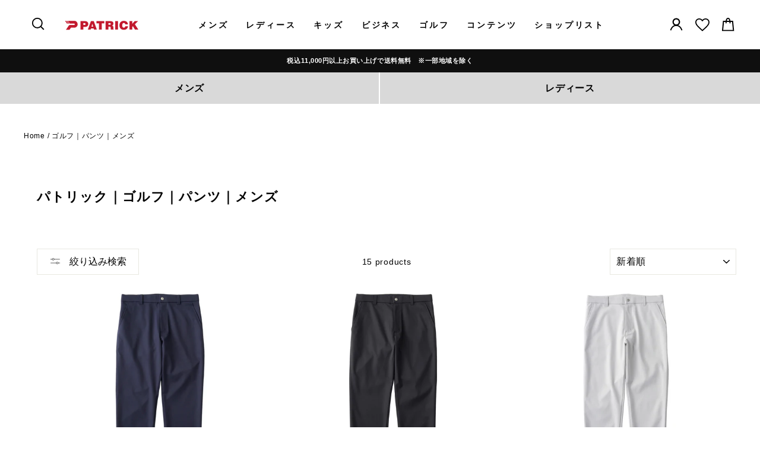

--- FILE ---
content_type: text/html; charset=utf-8
request_url: https://www.google.com/recaptcha/api2/anchor?ar=1&k=6LeTRAoeAAAAACKeCUlhSkXvVTIwv0_OgDTqgYsa&co=aHR0cHM6Ly9wYXRyaWNrLmpwOjQ0Mw..&hl=en&v=N67nZn4AqZkNcbeMu4prBgzg&size=invisible&anchor-ms=20000&execute-ms=30000&cb=149naucc7sm
body_size: 48608
content:
<!DOCTYPE HTML><html dir="ltr" lang="en"><head><meta http-equiv="Content-Type" content="text/html; charset=UTF-8">
<meta http-equiv="X-UA-Compatible" content="IE=edge">
<title>reCAPTCHA</title>
<style type="text/css">
/* cyrillic-ext */
@font-face {
  font-family: 'Roboto';
  font-style: normal;
  font-weight: 400;
  font-stretch: 100%;
  src: url(//fonts.gstatic.com/s/roboto/v48/KFO7CnqEu92Fr1ME7kSn66aGLdTylUAMa3GUBHMdazTgWw.woff2) format('woff2');
  unicode-range: U+0460-052F, U+1C80-1C8A, U+20B4, U+2DE0-2DFF, U+A640-A69F, U+FE2E-FE2F;
}
/* cyrillic */
@font-face {
  font-family: 'Roboto';
  font-style: normal;
  font-weight: 400;
  font-stretch: 100%;
  src: url(//fonts.gstatic.com/s/roboto/v48/KFO7CnqEu92Fr1ME7kSn66aGLdTylUAMa3iUBHMdazTgWw.woff2) format('woff2');
  unicode-range: U+0301, U+0400-045F, U+0490-0491, U+04B0-04B1, U+2116;
}
/* greek-ext */
@font-face {
  font-family: 'Roboto';
  font-style: normal;
  font-weight: 400;
  font-stretch: 100%;
  src: url(//fonts.gstatic.com/s/roboto/v48/KFO7CnqEu92Fr1ME7kSn66aGLdTylUAMa3CUBHMdazTgWw.woff2) format('woff2');
  unicode-range: U+1F00-1FFF;
}
/* greek */
@font-face {
  font-family: 'Roboto';
  font-style: normal;
  font-weight: 400;
  font-stretch: 100%;
  src: url(//fonts.gstatic.com/s/roboto/v48/KFO7CnqEu92Fr1ME7kSn66aGLdTylUAMa3-UBHMdazTgWw.woff2) format('woff2');
  unicode-range: U+0370-0377, U+037A-037F, U+0384-038A, U+038C, U+038E-03A1, U+03A3-03FF;
}
/* math */
@font-face {
  font-family: 'Roboto';
  font-style: normal;
  font-weight: 400;
  font-stretch: 100%;
  src: url(//fonts.gstatic.com/s/roboto/v48/KFO7CnqEu92Fr1ME7kSn66aGLdTylUAMawCUBHMdazTgWw.woff2) format('woff2');
  unicode-range: U+0302-0303, U+0305, U+0307-0308, U+0310, U+0312, U+0315, U+031A, U+0326-0327, U+032C, U+032F-0330, U+0332-0333, U+0338, U+033A, U+0346, U+034D, U+0391-03A1, U+03A3-03A9, U+03B1-03C9, U+03D1, U+03D5-03D6, U+03F0-03F1, U+03F4-03F5, U+2016-2017, U+2034-2038, U+203C, U+2040, U+2043, U+2047, U+2050, U+2057, U+205F, U+2070-2071, U+2074-208E, U+2090-209C, U+20D0-20DC, U+20E1, U+20E5-20EF, U+2100-2112, U+2114-2115, U+2117-2121, U+2123-214F, U+2190, U+2192, U+2194-21AE, U+21B0-21E5, U+21F1-21F2, U+21F4-2211, U+2213-2214, U+2216-22FF, U+2308-230B, U+2310, U+2319, U+231C-2321, U+2336-237A, U+237C, U+2395, U+239B-23B7, U+23D0, U+23DC-23E1, U+2474-2475, U+25AF, U+25B3, U+25B7, U+25BD, U+25C1, U+25CA, U+25CC, U+25FB, U+266D-266F, U+27C0-27FF, U+2900-2AFF, U+2B0E-2B11, U+2B30-2B4C, U+2BFE, U+3030, U+FF5B, U+FF5D, U+1D400-1D7FF, U+1EE00-1EEFF;
}
/* symbols */
@font-face {
  font-family: 'Roboto';
  font-style: normal;
  font-weight: 400;
  font-stretch: 100%;
  src: url(//fonts.gstatic.com/s/roboto/v48/KFO7CnqEu92Fr1ME7kSn66aGLdTylUAMaxKUBHMdazTgWw.woff2) format('woff2');
  unicode-range: U+0001-000C, U+000E-001F, U+007F-009F, U+20DD-20E0, U+20E2-20E4, U+2150-218F, U+2190, U+2192, U+2194-2199, U+21AF, U+21E6-21F0, U+21F3, U+2218-2219, U+2299, U+22C4-22C6, U+2300-243F, U+2440-244A, U+2460-24FF, U+25A0-27BF, U+2800-28FF, U+2921-2922, U+2981, U+29BF, U+29EB, U+2B00-2BFF, U+4DC0-4DFF, U+FFF9-FFFB, U+10140-1018E, U+10190-1019C, U+101A0, U+101D0-101FD, U+102E0-102FB, U+10E60-10E7E, U+1D2C0-1D2D3, U+1D2E0-1D37F, U+1F000-1F0FF, U+1F100-1F1AD, U+1F1E6-1F1FF, U+1F30D-1F30F, U+1F315, U+1F31C, U+1F31E, U+1F320-1F32C, U+1F336, U+1F378, U+1F37D, U+1F382, U+1F393-1F39F, U+1F3A7-1F3A8, U+1F3AC-1F3AF, U+1F3C2, U+1F3C4-1F3C6, U+1F3CA-1F3CE, U+1F3D4-1F3E0, U+1F3ED, U+1F3F1-1F3F3, U+1F3F5-1F3F7, U+1F408, U+1F415, U+1F41F, U+1F426, U+1F43F, U+1F441-1F442, U+1F444, U+1F446-1F449, U+1F44C-1F44E, U+1F453, U+1F46A, U+1F47D, U+1F4A3, U+1F4B0, U+1F4B3, U+1F4B9, U+1F4BB, U+1F4BF, U+1F4C8-1F4CB, U+1F4D6, U+1F4DA, U+1F4DF, U+1F4E3-1F4E6, U+1F4EA-1F4ED, U+1F4F7, U+1F4F9-1F4FB, U+1F4FD-1F4FE, U+1F503, U+1F507-1F50B, U+1F50D, U+1F512-1F513, U+1F53E-1F54A, U+1F54F-1F5FA, U+1F610, U+1F650-1F67F, U+1F687, U+1F68D, U+1F691, U+1F694, U+1F698, U+1F6AD, U+1F6B2, U+1F6B9-1F6BA, U+1F6BC, U+1F6C6-1F6CF, U+1F6D3-1F6D7, U+1F6E0-1F6EA, U+1F6F0-1F6F3, U+1F6F7-1F6FC, U+1F700-1F7FF, U+1F800-1F80B, U+1F810-1F847, U+1F850-1F859, U+1F860-1F887, U+1F890-1F8AD, U+1F8B0-1F8BB, U+1F8C0-1F8C1, U+1F900-1F90B, U+1F93B, U+1F946, U+1F984, U+1F996, U+1F9E9, U+1FA00-1FA6F, U+1FA70-1FA7C, U+1FA80-1FA89, U+1FA8F-1FAC6, U+1FACE-1FADC, U+1FADF-1FAE9, U+1FAF0-1FAF8, U+1FB00-1FBFF;
}
/* vietnamese */
@font-face {
  font-family: 'Roboto';
  font-style: normal;
  font-weight: 400;
  font-stretch: 100%;
  src: url(//fonts.gstatic.com/s/roboto/v48/KFO7CnqEu92Fr1ME7kSn66aGLdTylUAMa3OUBHMdazTgWw.woff2) format('woff2');
  unicode-range: U+0102-0103, U+0110-0111, U+0128-0129, U+0168-0169, U+01A0-01A1, U+01AF-01B0, U+0300-0301, U+0303-0304, U+0308-0309, U+0323, U+0329, U+1EA0-1EF9, U+20AB;
}
/* latin-ext */
@font-face {
  font-family: 'Roboto';
  font-style: normal;
  font-weight: 400;
  font-stretch: 100%;
  src: url(//fonts.gstatic.com/s/roboto/v48/KFO7CnqEu92Fr1ME7kSn66aGLdTylUAMa3KUBHMdazTgWw.woff2) format('woff2');
  unicode-range: U+0100-02BA, U+02BD-02C5, U+02C7-02CC, U+02CE-02D7, U+02DD-02FF, U+0304, U+0308, U+0329, U+1D00-1DBF, U+1E00-1E9F, U+1EF2-1EFF, U+2020, U+20A0-20AB, U+20AD-20C0, U+2113, U+2C60-2C7F, U+A720-A7FF;
}
/* latin */
@font-face {
  font-family: 'Roboto';
  font-style: normal;
  font-weight: 400;
  font-stretch: 100%;
  src: url(//fonts.gstatic.com/s/roboto/v48/KFO7CnqEu92Fr1ME7kSn66aGLdTylUAMa3yUBHMdazQ.woff2) format('woff2');
  unicode-range: U+0000-00FF, U+0131, U+0152-0153, U+02BB-02BC, U+02C6, U+02DA, U+02DC, U+0304, U+0308, U+0329, U+2000-206F, U+20AC, U+2122, U+2191, U+2193, U+2212, U+2215, U+FEFF, U+FFFD;
}
/* cyrillic-ext */
@font-face {
  font-family: 'Roboto';
  font-style: normal;
  font-weight: 500;
  font-stretch: 100%;
  src: url(//fonts.gstatic.com/s/roboto/v48/KFO7CnqEu92Fr1ME7kSn66aGLdTylUAMa3GUBHMdazTgWw.woff2) format('woff2');
  unicode-range: U+0460-052F, U+1C80-1C8A, U+20B4, U+2DE0-2DFF, U+A640-A69F, U+FE2E-FE2F;
}
/* cyrillic */
@font-face {
  font-family: 'Roboto';
  font-style: normal;
  font-weight: 500;
  font-stretch: 100%;
  src: url(//fonts.gstatic.com/s/roboto/v48/KFO7CnqEu92Fr1ME7kSn66aGLdTylUAMa3iUBHMdazTgWw.woff2) format('woff2');
  unicode-range: U+0301, U+0400-045F, U+0490-0491, U+04B0-04B1, U+2116;
}
/* greek-ext */
@font-face {
  font-family: 'Roboto';
  font-style: normal;
  font-weight: 500;
  font-stretch: 100%;
  src: url(//fonts.gstatic.com/s/roboto/v48/KFO7CnqEu92Fr1ME7kSn66aGLdTylUAMa3CUBHMdazTgWw.woff2) format('woff2');
  unicode-range: U+1F00-1FFF;
}
/* greek */
@font-face {
  font-family: 'Roboto';
  font-style: normal;
  font-weight: 500;
  font-stretch: 100%;
  src: url(//fonts.gstatic.com/s/roboto/v48/KFO7CnqEu92Fr1ME7kSn66aGLdTylUAMa3-UBHMdazTgWw.woff2) format('woff2');
  unicode-range: U+0370-0377, U+037A-037F, U+0384-038A, U+038C, U+038E-03A1, U+03A3-03FF;
}
/* math */
@font-face {
  font-family: 'Roboto';
  font-style: normal;
  font-weight: 500;
  font-stretch: 100%;
  src: url(//fonts.gstatic.com/s/roboto/v48/KFO7CnqEu92Fr1ME7kSn66aGLdTylUAMawCUBHMdazTgWw.woff2) format('woff2');
  unicode-range: U+0302-0303, U+0305, U+0307-0308, U+0310, U+0312, U+0315, U+031A, U+0326-0327, U+032C, U+032F-0330, U+0332-0333, U+0338, U+033A, U+0346, U+034D, U+0391-03A1, U+03A3-03A9, U+03B1-03C9, U+03D1, U+03D5-03D6, U+03F0-03F1, U+03F4-03F5, U+2016-2017, U+2034-2038, U+203C, U+2040, U+2043, U+2047, U+2050, U+2057, U+205F, U+2070-2071, U+2074-208E, U+2090-209C, U+20D0-20DC, U+20E1, U+20E5-20EF, U+2100-2112, U+2114-2115, U+2117-2121, U+2123-214F, U+2190, U+2192, U+2194-21AE, U+21B0-21E5, U+21F1-21F2, U+21F4-2211, U+2213-2214, U+2216-22FF, U+2308-230B, U+2310, U+2319, U+231C-2321, U+2336-237A, U+237C, U+2395, U+239B-23B7, U+23D0, U+23DC-23E1, U+2474-2475, U+25AF, U+25B3, U+25B7, U+25BD, U+25C1, U+25CA, U+25CC, U+25FB, U+266D-266F, U+27C0-27FF, U+2900-2AFF, U+2B0E-2B11, U+2B30-2B4C, U+2BFE, U+3030, U+FF5B, U+FF5D, U+1D400-1D7FF, U+1EE00-1EEFF;
}
/* symbols */
@font-face {
  font-family: 'Roboto';
  font-style: normal;
  font-weight: 500;
  font-stretch: 100%;
  src: url(//fonts.gstatic.com/s/roboto/v48/KFO7CnqEu92Fr1ME7kSn66aGLdTylUAMaxKUBHMdazTgWw.woff2) format('woff2');
  unicode-range: U+0001-000C, U+000E-001F, U+007F-009F, U+20DD-20E0, U+20E2-20E4, U+2150-218F, U+2190, U+2192, U+2194-2199, U+21AF, U+21E6-21F0, U+21F3, U+2218-2219, U+2299, U+22C4-22C6, U+2300-243F, U+2440-244A, U+2460-24FF, U+25A0-27BF, U+2800-28FF, U+2921-2922, U+2981, U+29BF, U+29EB, U+2B00-2BFF, U+4DC0-4DFF, U+FFF9-FFFB, U+10140-1018E, U+10190-1019C, U+101A0, U+101D0-101FD, U+102E0-102FB, U+10E60-10E7E, U+1D2C0-1D2D3, U+1D2E0-1D37F, U+1F000-1F0FF, U+1F100-1F1AD, U+1F1E6-1F1FF, U+1F30D-1F30F, U+1F315, U+1F31C, U+1F31E, U+1F320-1F32C, U+1F336, U+1F378, U+1F37D, U+1F382, U+1F393-1F39F, U+1F3A7-1F3A8, U+1F3AC-1F3AF, U+1F3C2, U+1F3C4-1F3C6, U+1F3CA-1F3CE, U+1F3D4-1F3E0, U+1F3ED, U+1F3F1-1F3F3, U+1F3F5-1F3F7, U+1F408, U+1F415, U+1F41F, U+1F426, U+1F43F, U+1F441-1F442, U+1F444, U+1F446-1F449, U+1F44C-1F44E, U+1F453, U+1F46A, U+1F47D, U+1F4A3, U+1F4B0, U+1F4B3, U+1F4B9, U+1F4BB, U+1F4BF, U+1F4C8-1F4CB, U+1F4D6, U+1F4DA, U+1F4DF, U+1F4E3-1F4E6, U+1F4EA-1F4ED, U+1F4F7, U+1F4F9-1F4FB, U+1F4FD-1F4FE, U+1F503, U+1F507-1F50B, U+1F50D, U+1F512-1F513, U+1F53E-1F54A, U+1F54F-1F5FA, U+1F610, U+1F650-1F67F, U+1F687, U+1F68D, U+1F691, U+1F694, U+1F698, U+1F6AD, U+1F6B2, U+1F6B9-1F6BA, U+1F6BC, U+1F6C6-1F6CF, U+1F6D3-1F6D7, U+1F6E0-1F6EA, U+1F6F0-1F6F3, U+1F6F7-1F6FC, U+1F700-1F7FF, U+1F800-1F80B, U+1F810-1F847, U+1F850-1F859, U+1F860-1F887, U+1F890-1F8AD, U+1F8B0-1F8BB, U+1F8C0-1F8C1, U+1F900-1F90B, U+1F93B, U+1F946, U+1F984, U+1F996, U+1F9E9, U+1FA00-1FA6F, U+1FA70-1FA7C, U+1FA80-1FA89, U+1FA8F-1FAC6, U+1FACE-1FADC, U+1FADF-1FAE9, U+1FAF0-1FAF8, U+1FB00-1FBFF;
}
/* vietnamese */
@font-face {
  font-family: 'Roboto';
  font-style: normal;
  font-weight: 500;
  font-stretch: 100%;
  src: url(//fonts.gstatic.com/s/roboto/v48/KFO7CnqEu92Fr1ME7kSn66aGLdTylUAMa3OUBHMdazTgWw.woff2) format('woff2');
  unicode-range: U+0102-0103, U+0110-0111, U+0128-0129, U+0168-0169, U+01A0-01A1, U+01AF-01B0, U+0300-0301, U+0303-0304, U+0308-0309, U+0323, U+0329, U+1EA0-1EF9, U+20AB;
}
/* latin-ext */
@font-face {
  font-family: 'Roboto';
  font-style: normal;
  font-weight: 500;
  font-stretch: 100%;
  src: url(//fonts.gstatic.com/s/roboto/v48/KFO7CnqEu92Fr1ME7kSn66aGLdTylUAMa3KUBHMdazTgWw.woff2) format('woff2');
  unicode-range: U+0100-02BA, U+02BD-02C5, U+02C7-02CC, U+02CE-02D7, U+02DD-02FF, U+0304, U+0308, U+0329, U+1D00-1DBF, U+1E00-1E9F, U+1EF2-1EFF, U+2020, U+20A0-20AB, U+20AD-20C0, U+2113, U+2C60-2C7F, U+A720-A7FF;
}
/* latin */
@font-face {
  font-family: 'Roboto';
  font-style: normal;
  font-weight: 500;
  font-stretch: 100%;
  src: url(//fonts.gstatic.com/s/roboto/v48/KFO7CnqEu92Fr1ME7kSn66aGLdTylUAMa3yUBHMdazQ.woff2) format('woff2');
  unicode-range: U+0000-00FF, U+0131, U+0152-0153, U+02BB-02BC, U+02C6, U+02DA, U+02DC, U+0304, U+0308, U+0329, U+2000-206F, U+20AC, U+2122, U+2191, U+2193, U+2212, U+2215, U+FEFF, U+FFFD;
}
/* cyrillic-ext */
@font-face {
  font-family: 'Roboto';
  font-style: normal;
  font-weight: 900;
  font-stretch: 100%;
  src: url(//fonts.gstatic.com/s/roboto/v48/KFO7CnqEu92Fr1ME7kSn66aGLdTylUAMa3GUBHMdazTgWw.woff2) format('woff2');
  unicode-range: U+0460-052F, U+1C80-1C8A, U+20B4, U+2DE0-2DFF, U+A640-A69F, U+FE2E-FE2F;
}
/* cyrillic */
@font-face {
  font-family: 'Roboto';
  font-style: normal;
  font-weight: 900;
  font-stretch: 100%;
  src: url(//fonts.gstatic.com/s/roboto/v48/KFO7CnqEu92Fr1ME7kSn66aGLdTylUAMa3iUBHMdazTgWw.woff2) format('woff2');
  unicode-range: U+0301, U+0400-045F, U+0490-0491, U+04B0-04B1, U+2116;
}
/* greek-ext */
@font-face {
  font-family: 'Roboto';
  font-style: normal;
  font-weight: 900;
  font-stretch: 100%;
  src: url(//fonts.gstatic.com/s/roboto/v48/KFO7CnqEu92Fr1ME7kSn66aGLdTylUAMa3CUBHMdazTgWw.woff2) format('woff2');
  unicode-range: U+1F00-1FFF;
}
/* greek */
@font-face {
  font-family: 'Roboto';
  font-style: normal;
  font-weight: 900;
  font-stretch: 100%;
  src: url(//fonts.gstatic.com/s/roboto/v48/KFO7CnqEu92Fr1ME7kSn66aGLdTylUAMa3-UBHMdazTgWw.woff2) format('woff2');
  unicode-range: U+0370-0377, U+037A-037F, U+0384-038A, U+038C, U+038E-03A1, U+03A3-03FF;
}
/* math */
@font-face {
  font-family: 'Roboto';
  font-style: normal;
  font-weight: 900;
  font-stretch: 100%;
  src: url(//fonts.gstatic.com/s/roboto/v48/KFO7CnqEu92Fr1ME7kSn66aGLdTylUAMawCUBHMdazTgWw.woff2) format('woff2');
  unicode-range: U+0302-0303, U+0305, U+0307-0308, U+0310, U+0312, U+0315, U+031A, U+0326-0327, U+032C, U+032F-0330, U+0332-0333, U+0338, U+033A, U+0346, U+034D, U+0391-03A1, U+03A3-03A9, U+03B1-03C9, U+03D1, U+03D5-03D6, U+03F0-03F1, U+03F4-03F5, U+2016-2017, U+2034-2038, U+203C, U+2040, U+2043, U+2047, U+2050, U+2057, U+205F, U+2070-2071, U+2074-208E, U+2090-209C, U+20D0-20DC, U+20E1, U+20E5-20EF, U+2100-2112, U+2114-2115, U+2117-2121, U+2123-214F, U+2190, U+2192, U+2194-21AE, U+21B0-21E5, U+21F1-21F2, U+21F4-2211, U+2213-2214, U+2216-22FF, U+2308-230B, U+2310, U+2319, U+231C-2321, U+2336-237A, U+237C, U+2395, U+239B-23B7, U+23D0, U+23DC-23E1, U+2474-2475, U+25AF, U+25B3, U+25B7, U+25BD, U+25C1, U+25CA, U+25CC, U+25FB, U+266D-266F, U+27C0-27FF, U+2900-2AFF, U+2B0E-2B11, U+2B30-2B4C, U+2BFE, U+3030, U+FF5B, U+FF5D, U+1D400-1D7FF, U+1EE00-1EEFF;
}
/* symbols */
@font-face {
  font-family: 'Roboto';
  font-style: normal;
  font-weight: 900;
  font-stretch: 100%;
  src: url(//fonts.gstatic.com/s/roboto/v48/KFO7CnqEu92Fr1ME7kSn66aGLdTylUAMaxKUBHMdazTgWw.woff2) format('woff2');
  unicode-range: U+0001-000C, U+000E-001F, U+007F-009F, U+20DD-20E0, U+20E2-20E4, U+2150-218F, U+2190, U+2192, U+2194-2199, U+21AF, U+21E6-21F0, U+21F3, U+2218-2219, U+2299, U+22C4-22C6, U+2300-243F, U+2440-244A, U+2460-24FF, U+25A0-27BF, U+2800-28FF, U+2921-2922, U+2981, U+29BF, U+29EB, U+2B00-2BFF, U+4DC0-4DFF, U+FFF9-FFFB, U+10140-1018E, U+10190-1019C, U+101A0, U+101D0-101FD, U+102E0-102FB, U+10E60-10E7E, U+1D2C0-1D2D3, U+1D2E0-1D37F, U+1F000-1F0FF, U+1F100-1F1AD, U+1F1E6-1F1FF, U+1F30D-1F30F, U+1F315, U+1F31C, U+1F31E, U+1F320-1F32C, U+1F336, U+1F378, U+1F37D, U+1F382, U+1F393-1F39F, U+1F3A7-1F3A8, U+1F3AC-1F3AF, U+1F3C2, U+1F3C4-1F3C6, U+1F3CA-1F3CE, U+1F3D4-1F3E0, U+1F3ED, U+1F3F1-1F3F3, U+1F3F5-1F3F7, U+1F408, U+1F415, U+1F41F, U+1F426, U+1F43F, U+1F441-1F442, U+1F444, U+1F446-1F449, U+1F44C-1F44E, U+1F453, U+1F46A, U+1F47D, U+1F4A3, U+1F4B0, U+1F4B3, U+1F4B9, U+1F4BB, U+1F4BF, U+1F4C8-1F4CB, U+1F4D6, U+1F4DA, U+1F4DF, U+1F4E3-1F4E6, U+1F4EA-1F4ED, U+1F4F7, U+1F4F9-1F4FB, U+1F4FD-1F4FE, U+1F503, U+1F507-1F50B, U+1F50D, U+1F512-1F513, U+1F53E-1F54A, U+1F54F-1F5FA, U+1F610, U+1F650-1F67F, U+1F687, U+1F68D, U+1F691, U+1F694, U+1F698, U+1F6AD, U+1F6B2, U+1F6B9-1F6BA, U+1F6BC, U+1F6C6-1F6CF, U+1F6D3-1F6D7, U+1F6E0-1F6EA, U+1F6F0-1F6F3, U+1F6F7-1F6FC, U+1F700-1F7FF, U+1F800-1F80B, U+1F810-1F847, U+1F850-1F859, U+1F860-1F887, U+1F890-1F8AD, U+1F8B0-1F8BB, U+1F8C0-1F8C1, U+1F900-1F90B, U+1F93B, U+1F946, U+1F984, U+1F996, U+1F9E9, U+1FA00-1FA6F, U+1FA70-1FA7C, U+1FA80-1FA89, U+1FA8F-1FAC6, U+1FACE-1FADC, U+1FADF-1FAE9, U+1FAF0-1FAF8, U+1FB00-1FBFF;
}
/* vietnamese */
@font-face {
  font-family: 'Roboto';
  font-style: normal;
  font-weight: 900;
  font-stretch: 100%;
  src: url(//fonts.gstatic.com/s/roboto/v48/KFO7CnqEu92Fr1ME7kSn66aGLdTylUAMa3OUBHMdazTgWw.woff2) format('woff2');
  unicode-range: U+0102-0103, U+0110-0111, U+0128-0129, U+0168-0169, U+01A0-01A1, U+01AF-01B0, U+0300-0301, U+0303-0304, U+0308-0309, U+0323, U+0329, U+1EA0-1EF9, U+20AB;
}
/* latin-ext */
@font-face {
  font-family: 'Roboto';
  font-style: normal;
  font-weight: 900;
  font-stretch: 100%;
  src: url(//fonts.gstatic.com/s/roboto/v48/KFO7CnqEu92Fr1ME7kSn66aGLdTylUAMa3KUBHMdazTgWw.woff2) format('woff2');
  unicode-range: U+0100-02BA, U+02BD-02C5, U+02C7-02CC, U+02CE-02D7, U+02DD-02FF, U+0304, U+0308, U+0329, U+1D00-1DBF, U+1E00-1E9F, U+1EF2-1EFF, U+2020, U+20A0-20AB, U+20AD-20C0, U+2113, U+2C60-2C7F, U+A720-A7FF;
}
/* latin */
@font-face {
  font-family: 'Roboto';
  font-style: normal;
  font-weight: 900;
  font-stretch: 100%;
  src: url(//fonts.gstatic.com/s/roboto/v48/KFO7CnqEu92Fr1ME7kSn66aGLdTylUAMa3yUBHMdazQ.woff2) format('woff2');
  unicode-range: U+0000-00FF, U+0131, U+0152-0153, U+02BB-02BC, U+02C6, U+02DA, U+02DC, U+0304, U+0308, U+0329, U+2000-206F, U+20AC, U+2122, U+2191, U+2193, U+2212, U+2215, U+FEFF, U+FFFD;
}

</style>
<link rel="stylesheet" type="text/css" href="https://www.gstatic.com/recaptcha/releases/N67nZn4AqZkNcbeMu4prBgzg/styles__ltr.css">
<script nonce="2cX1EcPQSkeMefpFqtJ-vg" type="text/javascript">window['__recaptcha_api'] = 'https://www.google.com/recaptcha/api2/';</script>
<script type="text/javascript" src="https://www.gstatic.com/recaptcha/releases/N67nZn4AqZkNcbeMu4prBgzg/recaptcha__en.js" nonce="2cX1EcPQSkeMefpFqtJ-vg">
      
    </script></head>
<body><div id="rc-anchor-alert" class="rc-anchor-alert"></div>
<input type="hidden" id="recaptcha-token" value="[base64]">
<script type="text/javascript" nonce="2cX1EcPQSkeMefpFqtJ-vg">
      recaptcha.anchor.Main.init("[\x22ainput\x22,[\x22bgdata\x22,\x22\x22,\[base64]/[base64]/[base64]/[base64]/[base64]/UltsKytdPUU6KEU8MjA0OD9SW2wrK109RT4+NnwxOTI6KChFJjY0NTEyKT09NTUyOTYmJk0rMTxjLmxlbmd0aCYmKGMuY2hhckNvZGVBdChNKzEpJjY0NTEyKT09NTYzMjA/[base64]/[base64]/[base64]/[base64]/[base64]/[base64]/[base64]\x22,\[base64]\\u003d\\u003d\x22,\x22bkpRw7bDrsKkb0E2W8OZwqYOw4oFw4QbKC5FdTMQAcKtesOXwrrDncK5wo/Cu1rDq8OHFcKdEcKhEcKJw6bDmcKcw4DCvy7CmR8PJV9QRE/DlMO8QcOjIsK+HsKgwoMPCnxSWFPCmw/Cp25MwozDp1R+dMKCwpXDl8KiwpF/[base64]/eBfCsng4RMKrKsO4w6rCqBbClMKswqLCv8OXYsOoYzvCgidaw4nDnEHDmsOgw58ZwoDDgcKjMjfDsQo6woTDvz5oWSnDssOqwrg4w53DlCFQPMKXw5lCwqvDmMKYw5/Dq3EAw5nCs8KwwpFfwqRSOcOOw6/Cp8KDFsONGsK9worCvcK2w4hZw4TCncKLw4FsdcKRXcOhJcOjw47Cn07CpMOBNCzDqmvCqlw3wqjCjMKkLcODwpUzwrYOIlYqwroFBcKWw6QNNVoDwoEgwrTDjVjCn8KsPnwSw77CqSpmB8OEwr/DusOnwqrCpHDDocKlXDhKwo3DjWBBPMOqwopIwqHCo8O8w6hyw5dhwpfCv1RDTg/[base64]/CmsKGw7B7wpbDkiHDqsOLV8OxKcOQJlVSbmg2w74pYkDCgMKvXGIyw5TDo0NrWMO9Rk/DlhzDj2kzKsOcBTLDksOowojCgnkrwqfDnwR5LcORJFYzQFLChcKGwqZETAjDjMO4wpDCscK7w7Y3wqHDu8ORw7HDqWPDosKjw6DDmTrCusK1w7HDs8O7DFnDocKNF8OawoADbMKuDMO6KMKQMXsxwq0zb8OLDmDDjULDn3PCqcO4eh3Csl7CtcOKwq/Dl1vCjcOIwqcOOVANwrZ5w7lAw5fCsMK3b8KUF8K3IBXCmsKCbsO8Zjt0wqfDhsKgwqvDhMKRw73DlMKrw6ZBwqnCh8ONfsOIMsOcw7hCwrcHw4otUEjDvsOzcsOYw6Igw5VawrcFBwBuw7IZw4hUB8OvNG1aw6nDu8OUw4rDk8KQQSfDkA3DhC/DoW3Cv8OaGsKAGAHDucOvKcKkwqlfPC7Dp2zCuCfClyc1wpXCmAsywo7Cr8KuwoF/wqxRPQLDsMK5wrMaMEoYWcKswr3DuMKRJcOXB8KVw4E0AMOow7vDgMKeOktcw6DClg91Lg1gw63CtcOaEsOCdjHCmmZQwo16DnvCk8Ktw7phQxJ7W8O2wp4bUsKaLMK9wpk3w6R2ISbCtmJuwrTDusKcGVgNw4AlwqFtQsKUw7zCly/ClMOYfsO6wq/CpjVfAjfClMOgwp/CnGzDmzgBw6sXE1fCrMO5wo4iQ8O4BsKoA31Sw6jDm3pXw71oSkHDpcKTK0Bywplvw57Ct8O1w4A4wrHCr8OeVcKUwplYRwhePBdzbMO9E8Onwp4uwo8fw7hCUMO+PB5aPA0uw7PDjBrDmcOMMScoenwpw7bCgFhhTB1/JFnCil7CmAJxY3Mhw7XDjWnDsm9jf2gbZUUvFMOsw6MxeFDClMKgwrYhwo8GQ8OZAMKsCwVkA8Olw5x5wpNewoPCgsOSQ8KUM33DhsOHJMKBwrHDqRhuw4TDrWbCvzLCs8OAw6fDqcKJwq8fw61iGw5EwokxYlhFwqHDgcKJK8ORw4/DosKYw7stK8OoHzddw7giIsKXw641w61cYcKUw6Zew4QlwrLCu8O4FRjCgSzCvcOpwqXCoV1JWcOUw4/DuHEMO0fDl2c5w7MnNMO2w6ZCV37Dg8KiSQE6w4VZX8OTw5DDrsKEL8K2DsKAw4LDuMK8YAdJwpA+P8KNd8KFwqnCiG3DqMO2woXCvjcdLMOxCDXDvQs6w7M3Ul9iw6jCgG5twqzCpsOWw55sfMKgwrrCnMKjFMOaw4fDnMKdwrDDm2nClV9EYGjDisK/B2d6wr/Dr8K5w6pEwqLDtsOGwqzCsWRlfkM4wo8UwpbCpx0Ow7USw6Igw43DpcO1dMKXdMOKwrLCusK0wpHCi0ROw47CiMOrYQoqJ8KlDR7DgxvCoArCpMKgcsKfw5fDp8O8e2jCiMKMw58YC8KWw6XDk1zCmcKKO1rDhEHCqi3DjH7DucOOw754w7jCgh/[base64]/CkQ/[base64]/CulFgBMOCOsKlwpdawohmO8OTEjEEGCbCkgzCtsKLwr/DqUAGw6PCkEHCgMKpCG7DlMOfbsKnwo4ROVzCj0AjeErDisK1bcO4wroHwrwPCCVxw7nChcKxPMKAwopEwoPCisKqcsOhCyRowqB/ZcKrwoTDmhjChsOGMsKVbyrCpGJ0O8KXwoQAw5HChMOcCWsfDid2w6dhwqQVTMKRw4Erw5bDgXsHwq/CqH1cwqPCkQlWacOiw6vDm8K0w6nDhyFMWFHChsObYBlycsK1DS7Ck1PCmMONdHbChzYHO3jDhTvCiMO5wofDh8OnLjjCuB47wrbDvg0WwqTCksKfwoxew7/DpmtLBAzDkMO5wrRGNsO9w7HDi3jDr8KBAQrDsGNXwo/ClMK+wo05wpA9IcK/[base64]/[base64]/DG5AQsKeIDZ6HMKYwoJ6NMOSK8OKKsKzdF/[base64]/[base64]/wp/[base64]/T8O1GUTCixg7RzN3XRDDlyrCqcODHGpjw6o7FsKLDcODW8OlwqJfwr/CoH13PwjClD1BFxVlw6NbQQDCvsOJd0/CnGMUwokcCwApw5HDncOiw5jCjsOMw7FUw5PDlChzwprDn8OUw4bCuMO6ayt3FMK3RwvDj8KtWsK0FTHCvHM7w63CjMKNw4vDs8KDw7ozUMO4Bi7DosOww4Erw4rDtw7DkcOGQ8OaOcOiXcKKfBt3w4lUJ8KYMUnDusOYYSbCiknCmCkLQsKDw69Xw4UOwplWw6k/wqtKw4AFN2oNwqhuw4YVa0/Cr8KEI8OMXcOcIsOPZMKBbWrDmignwpZgIBPCucONI3oGYsKHRD7ChsOsZcOQwpvDrcKmYC/DlcKmHjnCqMKNw4vCiMOEwoY1YcKewoc6FgLCnibCgXrCocOtYMKhPsKDUW1bw6HDuDxqwoHCijNORMOow6wvLFQBwqrDv8OmC8KbOTE1LEXDlsKcwotRwoTDvDXChVjCh1jDoXp8w7/Di8O1w6hxA8OGw5nDmsKSw7c2dcKIwqfCmcKDX8OKZ8ODw71iJj5gwrHDpF3CkMOGWcOAwoQnw7RNOMOafMOFw6wfw5spQ1DDqkBSw6HCr1wTw78GYSfCq8KVwpLCoX/[base64]/CpsOvCsKZwqLCusOXwq8kGcK/[base64]/w74TV03DqcKLSiZyw5DCsMOJwofDisKnwolLw7PDlMOYwqAqw6LCtcOvwpvChMOtdBEoQi3Do8KSI8KVZgDDlAZxEHTCrRlKw6TCsSPCrcKQwpopwog2ZWFtUsO4w5gVMgZMwozCnW0uw5DDmcKKRzN/[base64]/woMqO8OaURDCgMOjw7fChC3DpsKKw6/CrMKQCsO8eGdXfcOVRgYPwpYPwoDDhywOwpdMwqlAHQPDkMOzw6ZgKMOSw4/[base64]/DhsOGNiTCrko7wp/CksKCd8Oaw4hYw7zCv8ObOA01VMOBw77DqMOWTw1tSMOdwoMkwqfDr1rDmcO9wqlyCMK5P8OfQMKtwqrCjMKmfk9cwpcBw5Q/w4bCvRDCrcOfTcOSw6vDjhQewq5twqM3wpJewp/DiV3DoETCpHRTw6TCksOLwoHCiwrCpMOgw6PDuFHCiUDCuiTDjMOleEnDhUDDncOuwpfCq8KHMMKrdsKXD8OFPMOfw4TCncOOwozClVwrKRkACExHdcKZKMK/[base64]/JSEfIcK8w5TDnxlWSzfCviJEQyUSCmXDgU7DmBHCkCHCusKhWsOrTsKzTMKUPMOtaU8cNShyeMK4JCIzw7fCt8OJacKAwo1cw54Vw7jDgMOPwqw3wr7DoEvDmMOeOsKhwrw5PVEDIwHCqAdaAwjChh3CmGE6wqk4w63CgGMYY8KIMMOPAsK+w7/ClAliN0DCn8OIwoQ0w74Hw43CjMKSw4VNVVUIcsK/fMKOwrVrw6h7woQKZMKvwplKw5EGwqUKwrzCvsOWFMO+eC9lw5/[base64]/fsKPRTPCo8K0w7g8wrbDg3d1wq1FFDDClUvDghB8wokxwqJew7UEZjjChsOjw7Qea09pS0pDa0RLeMOSYgwWw75Nw7jCu8OVwrQ/AXF+w4caLAxewrnDg8OUC2TCjnt6OcO4YyB4c8Orw4zDm8OuwodHF8KkWkYnBMKmZsOGwq4Qe8KpZzHCq8KowpDDrMOKYMOSYQXDrcKTw5TCphbDlMKGw4Vfw4pQwoHDnsKiw4wZL2w3Q8KCwo8uw5fCk0kPw7M6dcOUw5QqwowtHsOgR8K+w7/Co8KTMcOSw7MEw7jDu8O+GQsiGcKPAhDDjsOKwr9tw6VhwrcGw6rDu8OyesKRw7zCgMKSwr0ZQ2zDkMKPw6LCisKLXgBAw6zDicKdElnCrsOFwpfDu8ODw6HCgMOuwp0Rw6PCicKQScOHYcOANA7Dkl/[base64]/Dj8K1J2Q2wq/Ck8OxZys9w4FaLsKpwpjDu8O5w6QQw7FkwpzCvMKLMcK3FSZBbsOhwpghw7PCrsKcfcKUwqHDrnXCtcK+bsK9EsK8w6l5wobDkgx9wpHDssOmw6/[base64]/ClWIxA3vDqlLCisK1w4vDgMKUw4PCvGQvwqvDqFnDs8OMw6jDoV1pw6tcCsO8w43CklsIwoTDt8KYw7RpwprCpFzCsk7Duk3Ct8Ocwo3DhirDicKGXcKMXCnDhMK/Q8K7PH1OOcKGIsKWw4/DhsKdKMKxwqHDkMO4RsOOw4Now5fDoMKcw7I4CEHCjcOew6FHQcOcUV3Dm8OZIC3CgANyd8OeXEbDgRQaJcK+E8K2YcKNAkgwBTogw4vDq1IMwqcbDsONw6vCl8Kyw65Iw5I6wqXCm8OOfMKew4FoZCfDpsO/[base64]/w4IWw4siw63CoMO5e0nDpcKswrVyExN0w6Rmw6TCs8Onw54QHMOtwpTDtB3DgjJjBsOxwqhNB8KnKGzCkcKdwqJdwrTClsKQZzrCgcOqwoRcwpocw4bDh3F0dMKTFWlUSFzDgsKFKh8rwq/DjMKeZ8OBw5nCswdLAsK2esKWw7nCjWggcV7CshR8TMKdF8KQw4NdLh/[base64]/SzrCqcO5EcKaahHCkAouwpLDnzLClTNawrLCq8KWA8KOBH/ClMKtwoksdcOgw4fDsAQlwoEhO8OBbMOqw73DlcOABcKXwp5GVcOOOsOcNn9ywpDDk1HDrDnDgATChHPDqCdgfzZaUlErwpjDicO4wohXUcKTW8KNw4nDv3PCjsKJwqoLDMK+f3FAw4QtwpgnNcO3PyY/w7UPOcKyUsOcdwbCm3x4fcOHFkzDsBp/[base64]/wrjDvm4QYWZBw7rCvk0uw5wkw6MfJm0iVsOlw5lhw4ZgfcK3w4EFFMKiX8KNOlXCs8O5WVARw7zCucOLIzI+CG/Dh8Kpw5Y4DW0mwokbwpLDuMO4bMOHw6Qyw4PCk1nDk8Khwp/Dl8OifMOhc8O8w6TDpsKfTcO/QMKuwq7DjhTDpH3CoW4NCm3DicKbwrHClBrCnMOPwpByw7XCjgguworDpk0dTsK+cVbDuVvDnQnChCLCssKkw7F9ZsKnV8K7McK3Z8KYwqDCjMKKwo9fw6xWwp19bkPCm3TDssKuPsOHw48awqfDv0jDgcKbBCsLZ8OTD8KweHfCgMO/aBhaDcKmwq1qFxbDhH1jw5ocdcOvZ1Ztw7vCjHTDlMOQw4BNGcO0w7bCsEkQwp5wUMOMQT7DgXPCh1lQaDXDsMO8wqHDlXogSmcMHcKVwronwpNnw7zDpEUIIifCrjHDr8K2ZyHDt8Ohwp4Fw5ZLwqpgwpplXsKdN1xjLsK/wrHCs3RBw5HDssOCw6Jla8KJe8OQw5wQw77Cl0/[base64]/DhR/DtFPCvFsHQMOJw4wywoh0wrJgUnjCtcOrc0QuEMKvXEsAwpsnBV/CtMKqwr8/[base64]/Ck8KmfiRgw6XCuMKQw7UPEWPDncO1w5vDhUduw5LDnMKxOip0esOlSMOww6rDjBXDpsOXwprCpcOzIMOtScKVNMOTw5vCi0/DomB4woTCtGxmCB9VwrwJR2wfwqrCoFTDlcKTCsOdW8OIcMKJwonCo8KlaMOXwoTCp8O0RMKrw7TCmsKnPjjDkQfDiFXDrE1fWApLwojDjCDDvsOPwr3CqcORwrE8MsKjwrQ7MxBjw6p8w7Rfw6fDgWAPw5XCpgsCQsO/wr7CqsOEZHDCoMKhHcOIDcKLDjsec3PCgMK+esKCwqR5wrjCjR8uw7luw6nCuMODbn9jNzlAwrfDmz3ClVvCrn3DgMOSM8KRw4zDkHHDmMKSGk/DtUEqw5gcHcKjwrDCgsOcI8OYwq3CiMKZBGfCrn/CiQ/ClHvDrRkCw7UuY8OabcKKw4sEf8Kbwr/CicOxw6wyBwjCpcO7XH0aMcO5ScK+Cz3CpTTCkMOTw5AvD2zCphtYwqQSOMOXVmQqwr3ChcOndMKZw77CvxtfKMKrXXxCXsKZZxPDpcKxUm3Du8Krwql6acKHwrPDhsORJGUjcj/Dm3UNa8ObTBvClcOxwp/CksOLMsKAw5dtKsK/DsKEE0MWHjLDkDhEw68GwqrDlMOHLcObY8O0V3cpfjbCvX0hwqTCojTDrjtmClomw55nBcKcw69CUSzDk8OCQ8KcbMOBdsKvFGRgTAbDvW3Dv8O6VsKcUcOMw7jCszzCm8KmegorU3vCkcKsJQMxOWwWPsK8w4LDnz/DryfDiz4NwowEwpnDkRrChBtoU8ORwqfDk2vDvsKUMxDCgQ1zwqnChMO/woZ6wrcUdcO4wq/DusOtKkd9RzPCjAU3wo5bwrRiGsKPw6PDhMOWw6Ekw7UxGwQTSmLCqcKkfjzCnsOLAsKFbS3CqcKpw6TDicKMO8OjwpcrZSgvw7bDvsO4BA7ChMOQw5vDkMOCwoQpbMK8bk92I0ZlUcOwTsKPQcOsdADDsw/[base64]/wqJAdwLCosObwqMcXMKmMi0DLsKNCgpAw7xRC8KuAgBaWcKDwrtEbsK+ST7DrEUww70gwq/Dn8OUwovCmXHClMOIDsKVw6LDiMKvfAzCr8K4w53CjEbCq38Swo3DkQE+woRRSx7DkMOEwpPDoRTDklXCjcONwptrw61Jw7MKwo1dwpbDmW5pK8OLdMOHw5rCkB0rw7pTwpsJFMOHwo3DjSnCncOGR8O2fcKKw4bDiQjDr1VEw43CtcKNw4FawoZEw4/CgMOrMw7DvkN8H2rCiGjCiALCs25RODjDq8KVCA0lwqjCuW3CucOiI8KzAVpQfMOAXMONw77ClkrCpsKcPsOKw7vCtMKvw5BnKkfCjMK2w5Vfw4vDqcKEDcKJXcKawovCkcOQw4MuIMOEMcKVbcO5wqMBw4ZjdV8/[base64]/CjcKjw5opQ8KIw5ESXmrCgsKcwrduwpsjT8KTwplTacO8wr3CrFjCkVzDr8O/[base64]/DnMKvw7PDncOtbEvDsybDjMKxwrjDonJpB8OswpJSw63DoiLDtMOWwooYwq0XX3nDpR55VGDDj8O/[base64]/Co0MEEsKzVMK9woLDnWFLwodsw67CncK3wqDCkjgZwqR4w69+wqvDmBtcwokRLAgtwpsEOcOyw7/DgX0Rw4g8JcO+wpTCiMOrwpTDoW1lQlY0D0PCo8KOeR/DmjFjcsO0f8KZwo0IwofCicOsIkI/X8KqccKXQ8OBw5JLwpTCpcO6Y8KxAcOWwopqeAw3w4MMwrU3cGYIQ1rCksO+NH7CkMKaw47CuBLDv8O4wqnCsA5KZRAOwpbDqsOVNk8gw5N9MwokDjXDkCwGw5DCp8O8MR8Jb3NSw6jCszfDmxfCncKtw7vDhixyw5pgw6wTAMOtw6rDoCB/[base64]/CimUUOX5XWcOCwpfCqhhnZ8Oew5MEwrrDhsOzw4tDwoZuMMO+Z8KqDwfCrsOJw5lXJcKow6NqwoDCqjPDqcO4DwzCrUkKaVfCuMK/MsOowporwonCksOtwpTCpMO3OMO5w4MLw7vCthzDtsOCwo3DmMKywpRBwppeeVNHwpg7CMOXS8OmwqVuwo3CmsOIw7xmBz3CsMKJwpbClAjCpMKUP8OwwqjDlcOOw7rCh8Kvw5rDqhwjCX85H8KsZzPDjArCkEMyZVAiDsO9w5vDi8KcUMKww7ICDsKaHMO/w6QtwpRST8KBw50+w5rCokIcBXwDwp/CuHPDvMKPBnjCv8KewrA3wpDCoV/DgwMkw7oHHsOLw6AgwpFlMW/[base64]/Dt8OHc03ChxsSwodAw5IkSMOSZjITw5bChcK3L8K5w6EYw5ZBXy4cYBbDh0ZuJsOxZjnDusOMfcKBdVMKMcOgJsOew4vDpArDgcOMwpYBw44BDBhFw4vCgAopS8O3wp84woDCrcKjCFcbw4DDri5BwqjDokhseijChFTDssOxUWBTw67CoMKqw7s3wo7DkGDCgXLCnH/Du3oIIxXCrMKtw7FMCsKyFgF2w5IVw6gQwq3DuhQMMcOAw4rDicOqwprDpMO/[base64]/DmkTDqGxkw5pZw5zCh8Kgw4PCqMOyw47Ds2rDnMKoOWDDusOoM8Knw5QWGcKFNcOBw6F8wrEALyHClxPDtFt6ZsKvLjzCjiPDp3cCUAh2w4NZw4hLwpYCw73DvmDDt8Krw6URVsKUJGXCohwYwpLDlcOURDt0b8OyKsOnTHLDlMK2FzUzwo00IMOebMKOPhBDGMO4wo/DrnR0wpMJwq/[base64]/[base64]/DkBfDrTE+w6A7OsODXMO8w4TDlh3DpjjDgWTDk1VbAVgRwpk5woPClSsbbMOLE8Ozw6VNYzUuwqw5SnjCgQ3CoMOVw7jDpcOJwq4swqF/w5d2YMOAw7UxwoTDvsKdwoIGw7bCtcOEX8O6cMOoWsOkKRI+wrEYw7NPPcOcw5kdUx3DpMKZCMKKIyrClMOgwqrDpAvCn8KUw7Y5wro7w4Eow7nCmwUEJcKAU3ohGcKEw7spBkNdw4DCnAHCjWZ8w4LDmBTDtVrCuhB+wqMew7/Dn2tzOz7DikbCt8KMw5t5w5VqG8KJw6rDmFzDvsOQwqEDw5bDkcOjw63CnyfDksKGw74HQMOPQivDqcOjw4RiYk9Yw6onU8OTwq7CpkDDq8OywpnCugnCu8OmU1bDoUjCmDHCsghOPMKRQcKfa8KNXsK/w7N2UMKYaE0kwqpqM8Kdw7zDrkoEMU4ib3MwwpfDtsKZw4UYTsOFBgs8dRRSRsKTGghFFhkeEFFqw5cDQ8OSwrQdw7zCqMKOwrpwewhzFMK2w5x1woTDvcOFecOcZsKmw6HCgsKQfE8GwqnDocKVOsKaaMKBwrnCs8Osw79FWl0/dsOMexRNMUclw5PCscK0b1RpUHVGIsKjwolzw6Vmw4QSw6IlwqnClWwoM8Onw48vf8OHwrfDqA8rw4XDr2rCn8Kkc2LCnMOwUSoww59rwpdew6FFVcKRccO+OXXCr8O4VcK+UTUHesO6wrErw6gAM8KmSSYxwobCjTJxWsKrdQjDnEDDq8Oew6zCl3EbQMKIEcK/FRbDhsOQOyHCvsOBSVzCjsKVGF7DiMKAeVjChyHDoi7DvT/DknHDix8hwqXCs8OlF8Olw7s8wq9owpnCvcOSBFZLMQFywrHDr8KOw7QswojCt2LCvQMFW0XDgMK/ZhDCqcKPAx/CqMKHTQ/DlwXDtMOSVTjClwnDisKYwolvQcOrBV9sw6JvwpbCpcKbw4hmCCQZwqLDq8KQI8KWwp/CiMOQw41Bwp4tLyJnKi3DkMKETjvDmsKGwrPDmznCjwrCtcK1fcKAw5Vrwp3CqGpQOAYTw5HClSLDrsKRw5fDkEENwrEgw59KWsOswovCrsKCCMK8wophw7V5w74QRk9YFw3CkHXDmWPDgcOANMO/LykMw6hJNsO2cAhTw7/DrcKAZlXCosKKBUkdVMK4TcOjaUTDsE9Lw7VzFi/[base64]/DjsOPw6nCujcdesObw47CgsOOw5wMw5c2wrhawpfDtsOjdsOJO8Opw7Q2woE1KcKzNUIww4/[base64]/[base64]/woTDvcKFwpV5PMOregkpw4bCi8Omw6zClnU0WyItEsOqel7CnMOVSS7DncKrw4/DhcK8w5vCjsKBSMOsw6PDk8OqcMOrQcKPwoxTVlfCvGtqa8Kow4DCksKwWMOhXMO0w75hL0PCoSXDkz1Yfg5xbntOMUQDw7EYw7pVw7/CisKkJMKmw5bDoFZvHnN7cMKXfQfDgsKjw7XDisKZeWTCk8KoIGDClcKNAHXDmDtkwoLCjlIHwqjCsRZPIxnDqcORRlAdQwF9wp/[base64]/Do2AVfEZ7wr/Do1/CqMOaBWTClsKLU8OGWsOmMjjCk8KewqvCqsKzIwLDl1LDuitJw7PCjcKXwobDhcK8wqJ2YDfCvcKywpNSNMOMwr/DlA3Dv8OGwqfDgVN7RsOrwo8gUMKsw5fCqUN2C3PDrkgkwqXDmcKyw4hFdD/[base64]/[base64]/Dn8OUwq8DWcOqwoHDhyZUGcOaXcOjw6LCpMKfSjjCkMK6AcKEw6zDkBXClhLDscOSTzYYwqDDvcOSZyJIwptqwq17LcOIwqhUEMKhwoTDixfDnxd5PcK/w73CsClCwrzCpgdlwpBNw7YYwrUGFgHCjDnCoW/ChsOSQ8OwAsK3w5LClcKrwrQJwonDsMKhCMOUw4dUwoNTVxdECTIBwrLCicKoAwHDmcKmWcK9B8KbIC/CucOsw4DDlGApKSzDjsKLbMO+wqYOeR3Dp2xgwpnDhRbCrVrDpsORU8OgU1LDhx/CtxTDlsOnw6rDtcOCw5rDqSY8w5bDoMKAf8KZw6R/ZsKWfcKew6IZC8KzwqZjecKMw6vCkDkTPy7Cr8OsTQNTw7Zkw6DDnsOiH8OTw6cEw7fDjsOuVH8HLMOEDcKiwo/Cn2TCisKywrDCosORMsO7wrjDusK0TzLCqMK7E8KTwpoACDMYGcONw6J7KcO2wq3CnC7DiMONeQvDlnrDv8KTDMKew7fDosKqw64Nw4oHw6U1w50SwrjDtFlTw4LDqMOwR158w4kcwoJgw6sXw4MQBcK4w6fCvCRQAcKuIMOUw4fDqMKbIwXCg3rCr8O/NcKDUFnCvMOfwrDDtcOjTWPDlU4UwroRw5LCpFx0wrAVXUXDu8OZAsOIwqrCtDppwoQLOSTCpAPClisPEsOQLDrDkhXDhmfDmMK6b8KIQEHCjcO8BCpWVcK3cFTCjMObFcOUKcO7woN+RDvClcKrMMOEPsOhworDi8ORwp7DqGbDhFcxD8KwRmPDqcO/wqYGwqnCv8ODwobCuRUHw4EewrnCs2zDrg1uNDBpFsOJwpnDt8O6BMKBe8KqZ8OedgB/[base64]/Crhp4w7EAS8OHXXMUwqwXEDzCqsKgw6dbw7I/IiHDqkFXwrQzwr7DiG7DocK0w7ZzLgLDiwvCuMKsIsKyw5ZQw6E1F8Otw4PChHDDuT7CscOOQsOuUXPDhDs4LsO3GyUfw4rCksOUThPDkcKaw55kWifCtsKWw6LDnMKnw4JKIwvCiE3CmcO2Hhl/[base64]/DvcOdwr/DtU3CtcKPw4DDtMKnYVNhMsKjwrLCm8OqE2DDuifCvcKVR3zDr8KQV8O5wrXDlCDDscKrw5XDpRQkw4UPw57ClcOmwrLCs1ZVezzDhVjDvsO3fsKLOS4ZOhMyX8KxwocKwpbCpH4Xw7BUwoVoIUpnw7ECMC3Cp0/CgjZiwq5Iw57CosK6XcKmEF9Kw6XClsOGR19ywqYTwqt8PWfCrMO+w5ckHMOKwo/DrmdYO8O6w6/Dom1QwrF1LsOBQn7CrXLChMO/[base64]/CgDQzwrZdwqHChsOQGcKvw7zCpQXCkcK7O0AOZsKBwovDmksYfATDt37DtQZHwrLDhcK5SjbDpgYcJ8OYwpnDvG3Ds8OcwqVDwoEBDmEyOVROw5LCjcKnwp5ZAkDDmBrDtsOAw6fDliDDnMOYejnDosK5J8OdWMK3wrvChTzCvMKZwp/CnVrCmMOzw6HDh8KEw4Rrw5cBXMOfcm/CucKrwpbCoVjCnsO2w7TDpBYdIcOEw4vDvhXCjnLCjcOvBknCu0PDjcOmQH3Cg10xXcK7wrzDhQ0TfCbChcKxw5dIe1Y0wr7DtRjDoUxqU2Zpw4nCiTE9QmtFbVfCjRp1wp/DgHTCgxrDpcKSwr7Djl02wqRjfMORw6nCp8OrwrzDlEMSwq17w43DmMKyJ3EJwqjCqMO0wqvCtSnCoMO7DTFQwqBdTyMzw6nDhRJMw7xnwo8mdMKgKHoPwrZIMMOZw7cHJ8KswrXDk8OhwqA/w7PCnsOPe8K6w5XDgsONOsOEFsK2w5owwrvDryVBGXDDlyEFSkfDscKfworCh8OgwprCpcOrwrzCjWluw6fDocKBw5bDsB9pcMO9aBtVVhnDq2/DpRjCk8OuXsOrbjMoIsO5w4ZPc8KEAsOrwpAsRsKmwoDDpsO6woN7dC05Jy59wpPDogpZP8KeZg7ClMOOTQ3DkC3CscOGw4ELw5/Dp8O0wq0kV8KKw7YHw4jCsFnCpsOdwq80Z8OCQw/Dh8ONeg1gwo9wbVTDoMKEw7DDg8Oywqg0esK7YBMqw6E/wrdqw57DrzwFM8Khw5HDu8OkwrvDhcKVwo/[base64]/w50kw7N1DcK1YQPCpcO3wrjDiA8hN8KRw7AYw55AYsOVBcO7wpJETXsFOsKTwpjDsgDCgwInwqF/[base64]/Cu2srw4kmw6nDjcKAGD7CpFM8KBvCqsOswpwOwqPCnAXDgcK3w7PCnsKdfV0ywox/[base64]/NMKgBsKhGnXDjQRwYcKyCMK8wrjCk0gGRA3DqMK/wq7Do8KUwp5NeijDg1bCpEcRYmZtw5wLK8ORw4TDosKxwqfCr8OTw4fCnsOhNcKMw447IsKpfSYwcWvCmcOTw7Jzwo4lwr8PZMKzwr/ClRMbwrsGZChnwpBtw6R+KsKZM8Obw4fCs8Okw5V5w5zCncO+wpbDtcOGUBXDjxzDpDITcipaL1/Ct8OpLsKDWsKqMcOnGcODTMOeCcO9w73DsgETSMK/KEkww7rCvzPCl8OzwpfCngfDpjMJw4ogwoDClEkcwrjCkMOnwrnDoUPDmXHDqxLDgVNLw7nCvxc0NcKyBCrDlsOtX8Kdw4vCuhwud8KaIHjCv2zCngEYw4ozw5LCvwLChXLDj0jDnUR7d8K3IMKJe8K/eVrDk8Kswpd1w5nDiMOGwqDCvMOrwqXCjcOqwrTDm8Krw4YOMVNVV3/CjsKKDnlUwpImw4gAwrbCszPCvMOCDHnCoQzCsE/[base64]/[base64]/DtkzCq8KWwqrCs8KRb1bChMKtwqI6wozCqcKPwrMXW8KEQ8Oqwo7DosO0wrJBwo4dOsKbw7LCn8O4GsKQwqwoHMOlw4h5fWbCsjrDpcKNRsOPRMOowqnDmhQPQcOKfcOzwrluw79Uw6lJw6xiLMKbRW/Cknpmw4wcOVp/Cl/CgcKdwpYLdMOsw67DucO0w6ZARRl+KcOEw45Fw5hXAwYeSwTDh8ObEjDCt8K5w6oVL2vDiMKfwrzDuF7DpwzDjMKKZnbDqFNNOxXDqsOVwpfDlsKnIcOxSGN/wronw5HClcOpw67DtxQeZl1VAAoVw4xJwpM5w5ELXMOWwrlnwrx1wpXCmcOBFMKfDih5Zj/[base64]/DvXdpMcKIwp0CbRLDoMKwwrAhw4A+DsOwb8KnLFREwpJEwrpXw7BWwoh+w48Mw7fDtsKyJcK1e8KDwqc+d8OnRcOmwq1FwqfCg8KOw5vDoXvDgsK4YwxALsK0wpbDu8O+OMONwq/CnRhww6sNw6xIw5rDgmfDmsO4McO4XMKnbMOAC8OODsO2w6LCjkrDusKOw6LCg3HCtVXCixHCngbDpcOxw5QvHMKwbcK/BsKdwpF8w6Fmw4Yvwp1awoUZwpQEW3VSU8OHwpNVw6fDsBQON3MmwqvCihg6w507w4IYwrTCpcOOw5LCtwZlwo4/OsK3GsOWRcKsbMKMTl/CgyJccRx4w7XCu8O1W8O3LhXDp8KbR8O0w4Z1wp7CoVnCrcOmwrnClknCqsKIwpbDikPDikbCssOPw4LDo8K1PcO/OsKHw6JVFMKIwptOw4zCkMKlW8ODwoHCkWN9w7PDvw4Sw4Zuwr3CrRYvwqvDqsO3w7QeGMKbf8K7dgPCsEp/Tnk3PMOcfcKbw5hUOlPDrTHCiXnDn8Okwr7CkyogwprDklnCoR7Cq8KRE8O9f8KcwpzDvcK1f8OZw5/CuMKJBsK0w4h1woEfAMK3NMKuHcOIw6QkRmfCnsOuw5LDghlSEW7CjcOvXcO8wocmCsK+woDCs8KawqTCqcOdwpXClwnDuMK6VcKGMsKlWcO9wrgVFsOnwos/w5oSw5YEUWbDvMKSXMOeAz/[base64]/DuMKvw4YxwofDrHNDVMOgZsK5UE8KwqI2w4/DpcOpIsOkwqhOw4YaV8KCw5ggZTY7NcKICsOJw6jDq8OMdcO8Qn7Cj21ZG34HZDZfwo3Cg8OCDsKCH8O8w7XDkxbCpSzCoBxYw7gyw6DDpjldCRN+W8OWfzNbw7nCoHXCoMKrw5h0wpLCosKvwpLCvsKww7F9wp/CiFUJw6XCgMKqw7PCtsOCw4XDtSJWwowtw5PDoMOvwrnDr23CqsOPw6tgHA8NOH/CsFQXfRHDlS/DthZDasKcwqPDnEnCoVlaEsK3w7JpDMKuMgfDo8KEwpx/AcOmP17Dq8OCw7rDmsOOwoTDjBTCvF1Fei0WwqXDs8OkFsOMdUJfPcOBw6F/w5rCkMO8wq/DqsK9wrHDicKKFQfCgUcywqhLw4fChsKjYATCgjhNwqkJw4/DkMOEw7HCiF0hwqnCthU8w75GCEDDhsKUw6PCjMKLMzhSCGhmwoDCucOLHHfDrB9zw4jCq2VDwrLCqsOeZlLCjxPCh1XCuw3CqsKAUMKIwoAgBMKIcMOow5M0XsKnwpZGHsK8w4hfUVXCjMK+ecKiw5Z0w4BpKcKWwrHCucOYw4rCisOVSjtMJQFlwrNLZE/[base64]/[base64]/wpLDmE7CvcKPYBjDrhvCpH4ELcOJw41Qw6/Cn8KLw5tEw41Rw6o4DmY/[base64]/DpG4FX8O2w4gpwrjDnBvClsOGPcOhAMKSIXfDpCXCjsO/w57CtUkDWcOXw6LCicOUNFfDo8OlwrUbwqTChcOGHsOqw7bDjsK+wrrCuMOow7PCtcOVX8O6w5rDiVVLMGXCqcK/w67DjMOZEDg+EMKqV1tJwrcRwrnDj8OSw6nChW3CiXRXw4QkJcK6H8OKb8OYw5Acw7nConkew4Yfw5PDusKNwrkBw65Jw7XDhsKLY2tTwpJ8b8K9esOZI8KGfgHDuzQuWsOXwpPCiMOiwpMjwromwrB7wqVNwqcWWXLDlB97YSTCjsKOw54pJ8ODwqITwq/CqwjCu2t5w4bCs8O+wpt9w5NcBsO9wpUJB25hdcKNbk/[base64]/Y8K+bMKAfF9Rw7rCn8K4OsKWW8KxYk4bw6/Ctw0MKBEBw6zCmRfDoMOww4DDgS/CjsOMIRvDvsKjFMKkwqDCt08/G8KgLcO/d8K+F8K4w47CkEvCncKzfWMIwottBcKSKH0EH8KFI8O9w4/CvcK5w4HCvcK8B8KBWw1fw7/ClMOTw7d/[base64]/CrcK7F8KJw7YYw7cAQcOWQk/CrMKtwq5Ow5zCr8Kvw7nDg8KrMgvDm8K5MBvCow/[base64]/wrNQMsKBw4YXesOfw79kbSvCpAHDuDnChMKVCMO8w5zDjhpAw6Uvwo0+wotKw51Sw7pVw6YQwqLCrUPClRrCv0PChnh8w4h5R8KVw4FPFgBdBgsgw45FwoYpwqzCt2ReaMKCXsKfccO/wr/DulRBOsOywoTDvMKewpPCm8O3w7nDp3lSwr8/FQTCvcKIw7dLJcKqWWdJwqgiZ8Oawo7ClSE9w77Co23CgcOWw6ZKBTPDhsK3wrkRbAzDucOULMObSMOlw70Lw7I8NhjDgMOrPcKyO8OoKUXDgFMzw7jCqsObCBzDsWXCkyF8w7vChykYCMOuM8O7wrPCk3AAwrjDpXrDg1/CiWLDsVTCkRDDr8KbwoxPc8KOYT3DlArCpsKlccKJS1rDm2bCvV3DkzXCmsOtBXplwpB1wq3DpcKpw4bDgE/CnsObw47Co8O+dynCmDDDj8K9IMK2V8OhWMKkUMKXw7bDq8O9w7NFOGnCkjjCrMKHSsORwoPCmMKPRlwNBsK/w79CXl4hw4ZJWSPCisO/YsKJwqESKMK5w6Ypw7/DqsK4w5nCmMOdw6/CvcKmcGLCnHwSw6zDtkbClXfDksOhHMOsw58tOMKWw44oQMO7w4JbRFI2wodXwonCh8KNw5HDlcOmHSEFX8KywrnCg3fChMOeQ8KHwrLDocObw6rCrjrDnsOFwo5hAcO/CFAhFMOIFWPDsXElVcOSFcK+wrpKYsO8wovCmUQcPH1Yw54jw4zCi8OPw4vCrcK2QwBLTcK9w6Ukwp3DlwdlZcKbwrvCtcOkPABaC8O7w6JWwp7Cm8KQLEHCvhjCgcK9w7Znw7LDnMOZXcKZJ17Du8OHEW7CiMOVwq7Cm8K0wrRfw4PCh8KFVsK2Z8KPcErDosOwa8K/wrZMZSRiw47Dm8OUAEA/A8O5w5kVwobCj8OvKsOiw4kvw50dTGpFw5V5w45kNRxvw5UgwrLCpcKGw4bCocK4CGDDilzDpMOqw7EjwpdZwqYPw4AVw4ZgwqzDlcOTcsKNPcK1LTg/w5bDgsKCw7DCp8OrwqUjwp3Ck8OjbRYkM8OcAcOoB0MLwpTChcO/[base64]/CkQLCokMHan7DpsONRWTCjnXCisOvVhg9FzzDtCTClsKMXxvDqlrCtsO1C8OTw7RPw6fDncOrwoFjw67DngFbwpPCrxzCsRHDtsOVw5sndQzCtcKGw7XCjhDDisKDB8OEwrE0HcOdP03CssKJwpjCrVzCgGZCwq48CUkcM2wswoQewo/CrGJLPcK6w5pgU8K3w6/ClcOVwovDsgZ+wqkMw6oSw5sxSBzDs3EeZcKOwojDnCvDvT57AmvCkMOmCMOiw7zDmmzClFcRw5kDwovDiRXDsiLDgMODFMOxw4k4MHfDjsKxOcKUMcKtdcOlD8OyAcKbwr7Cm1F9w71PUFInwoJzwrsfKQR/WcKVLcOjwovDqsK1IlLDrgtJcB7DrRbCtGTCmcKEZ8K3XEnDhl5YbsKew4jDtsKfw6MFdVt4wo4XeSXCp1lnwopfw55/wr/CgUrDhsOVwqPDqFzDuVBywobDk8OlJcOlD2rDlcKIw6E3wpnCvGkSdcKhQsKDwo0hw5AqwpszGsO5YH0Vwq/[base64]/ClHlrwoTCgWrDqMOzeV9Zwqo4L30owpMzbMKLL8OEw6pgDcKXRzzCkA1gIjjClMOCF8O2TAggQB/[base64]/Cs8OGf8KiFsKVwoI9ccO3wq7DocOJwqZKY8KRw43DrzdGWsKbwpDDkFbDisKSSCB+PcObccKlwopdWcOUwogPB3EBw7UowqQqw4HCiSbDocK/[base64]\\u003d\\u003d\x22],null,[\x22conf\x22,null,\x226LeTRAoeAAAAACKeCUlhSkXvVTIwv0_OgDTqgYsa\x22,0,null,null,null,0,[21,125,63,73,95,87,41,43,42,83,102,105,109,121],[7059694,675],0,null,null,null,null,0,null,0,null,700,1,null,0,\[base64]/76lBhmnigkZhAoZnOKMAhmv8xEZ\x22,0,0,null,null,1,null,0,1,null,null,null,0],\x22https://patrick.jp:443\x22,null,[3,1,1],null,null,null,1,3600,[\x22https://www.google.com/intl/en/policies/privacy/\x22,\x22https://www.google.com/intl/en/policies/terms/\x22],\x22dQRevOwPano2ZADlCdGhVPGsi6MiNRJBfwqsAQk4lz4\\u003d\x22,1,0,null,1,1769952898886,0,0,[122,155,242],null,[156,251,234,155],\x22RC-gxcngWi8kh6aUg\x22,null,null,null,null,null,\x220dAFcWeA6Ec2iaMwYaKILJdf59GkHWhbNFEwOYiVTJwhgBM_lfl4TyIwfdzREgXistL5beNF5m6GlGsJZMK2VYviLQy4RdW3dqUQ\x22,1770035699081]");
    </script></body></html>

--- FILE ---
content_type: text/css
request_url: https://patrick.jp/cdn/shop/t/42/assets/reset.css?v=16748305523685294861742815105
body_size: 47
content:
@charset "UTF-8";html,body,div,span,object,iframe,button,h1,h2,h3,h4,h5,h6,p,blockquote,pre,abbr,address,cite,code,del,dfn,em,img,ins,kbd,q,samp,small,sub,sup,var,b,i,dl,dt,dd,ol,ul,li,fieldset,form,label,legend,table,caption,tbody,tfoot,thead,tr,th,td,article,aside,dialog,figure,footer,header,hgroup,menu,nav,section,time,mark,audio,video{margin:0;padding:0;font-weight:inherit;border:0;outline:0;font-size:100%;vertical-align:baseline;background:transparent;word-break:normal;line-break:strict;word-wrap:break-word;word-break:break-all}textarea,input[type=button],input[type=text],input[type=image],input[type=submit]{-webkit-appearance:none;word-break:break-all}input[type=submit],input[type=button]{border-radius:0;-webkit-box-sizing:content-box;-webkit-appearance:button;appearance:button;border:none;box-sizing:border-box;cursor:pointer}input[type=submit]::-webkit-search-decoration,input[type=button]::-webkit-search-decoration{display:none}input[type=submit]::focus,input[type=button]::focus{outline-offset:-2px}*{outline:none;-webkit-font-size-adjust:none}body{font-size:12px;word-break:break-all;-webkit-text-size-adjust:none}* html body{font-size:small;font:x-small}*:first-child+html body{font-size:small;font:x-small}img{border:0;vertical-align:bottom}ul,dl{text-indent:0}ul li{list-style:none}ol li{list-style:decimal}ol ul li{list-style:none}address,caption,cite,code,dfn,em,var{font-style:normal;font-weight:400}sup{vertical-align:text-top}sub{vertical-align:text-bottom}input,textarea,select{font-family:inherit;font-size:inherit;font-weight:inherit}* html input,* html textarea,* html select{font-size:100%}*:first-child+html+input,*:first-child html+textarea,*:first-child+html select{font-size:100%}table{border-collapse:separate;border-spacing:0;font-size:inherit;font:100%}th,td{text-align:left;vertical-align:top}caption{text-align:left}pre,code,kbd,samp,tt{font-family:monospace}* html pre,* html code,* html kbd,* html samp,* html tt{font-size:108%;line-height:100%}*:first-child+html pre,*:first-child html+code,*:first-child html+kbd,*:first-child+html+samp,*:first-child+html tt{font-size:108%;line-height:100%}input,select,textarea{font-size:100%;font-family:Verdana,Helvetica,sans-serif;margin:0}button{margin:0;padding:0;background:none;border:none;cursor:pointer;line-height:inherit;color:inherit}b{font-weight:700}
/*# sourceMappingURL=/cdn/shop/t/42/assets/reset.css.map?v=16748305523685294861742815105 */


--- FILE ---
content_type: text/css
request_url: https://patrick.jp/cdn/shop/t/42/assets/row.css?v=1630034609075344001742815923
body_size: 3803
content:
.row_content{position:relative;display:flex;display:-webkit-flex;flex-wrap:wrap;-webkit-flex-wrap:wrap;margin-right:0;margin-bottom:0}.row_content .col{position:relative;padding:0;display:flex;display:-webkit-flex;-webkit-flex-direction:column;flex-direction:column}.row_content.cell_type .col,.row_content .col_content{flex-grow:1;-webkit-flex-grow:1}.row_content .col:after{content:"";display:block;width:100%;height:0;clear:both;visibility:hidden}.row_content>.col{margin-left:0;margin-right:0}.row_content.border_row{border-top:1px solid #dddddd;border-left:1px solid #dddddd}.row_content.border_row>.col .col_content{border-bottom:1px solid #dddddd;border-right:1px solid #dddddd;padding:22px}@media screen and (min-width: 701px){.right_sep_row>.col>.col_content{padding-right:20px;border-right:1px solid #c3c1b7}}@media screen and (max-width: 700px){.right_sep_row>.col>.col_content{display:block;padding-bottom:20px;border-bottom:1px solid #c3c1b7}}@media screen and (min-width: 951px){.right_sep_row>.col:nth-child(3n) .col_content{border-right:none;padding-right:0}}@media screen and (min-width: 701px) and (max-width: 950px){.right_sep_row>.col:nth-child(2n) .col_content{border-right:none;padding-right:0}}@media screen and (max-width: 700px){.right_sep_row>.col:last-child .col_content{padding-bottom:0;border-bottom:none}}.row_content[data-x="0px"]{margin-right:0}.row_content[data-x="1px"]{margin-right:-1px}.row_content[data-x="2px"]{margin-right:-2px}.row_content[data-x="3px"]{margin-right:-3px}.row_content[data-x="4px"]{margin-right:-4px}.row_content[data-x="5px"]{margin-right:-5px}.row_content[data-x="6px"]{margin-right:-6px}.row_content[data-x="7px"]{margin-right:-7px}.row_content[data-x="8px"]{margin-right:-8px}.row_content[data-x="9px"]{margin-right:-9px}.row_content[data-x="10px"]{margin-right:-10px}.row_content[data-x="11px"]{margin-right:-11px}.row_content[data-x="12px"]{margin-right:-12px}.row_content[data-x="13px"]{margin-right:-13px}.row_content[data-x="14px"]{margin-right:-14px}.row_content[data-x="15px"]{margin-right:-15px}.row_content[data-x="16px"]{margin-right:-16px}.row_content[data-x="17px"]{margin-right:-17px}.row_content[data-x="18px"]{margin-right:-18px}.row_content[data-x="19px"]{margin-right:-19px}.row_content[data-x="20px"]{margin-right:-20px}.row_content[data-x="21px"]{margin-right:-21px}.row_content[data-x="22px"]{margin-right:-22px}.row_content[data-x="23px"]{margin-right:-23px}.row_content[data-x="24px"]{margin-right:-24px}.row_content[data-x="25px"]{margin-right:-25px}.row_content[data-x="26px"]{margin-right:-26px}.row_content[data-x="27px"]{margin-right:-27px}.row_content[data-x="28px"]{margin-right:-28px}.row_content[data-x="29px"]{margin-right:-29px}.row_content[data-x="30px"]{margin-right:-30px}.row_content[data-x="31px"]{margin-right:-31px}.row_content[data-x="32px"]{margin-right:-32px}.row_content[data-x="33px"]{margin-right:-33px}.row_content[data-x="34px"]{margin-right:-34px}.row_content[data-x="35px"]{margin-right:-35px}.row_content[data-x="36px"]{margin-right:-36px}.row_content[data-x="37px"]{margin-right:-37px}.row_content[data-x="38px"]{margin-right:-38px}.row_content[data-x="39px"]{margin-right:-39px}.row_content[data-x="40px"]{margin-right:-40px}.row_content[data-x="41px"]{margin-right:-41px}.row_content[data-x="42px"]{margin-right:-42px}.row_content[data-x="43px"]{margin-right:-43px}.row_content[data-x="44px"]{margin-right:-44px}.row_content[data-x="45px"]{margin-right:-45px}.row_content[data-x="46px"]{margin-right:-46px}.row_content[data-x="47px"]{margin-right:-47px}.row_content[data-x="48px"]{margin-right:-48px}.row_content[data-x="49px"]{margin-right:-49px}.row_content[data-x="50px"]{margin-right:-50px}.row_content[data-x="51px"]{margin-right:-51px}.row_content[data-x="52px"]{margin-right:-52px}.row_content[data-x="53px"]{margin-right:-53px}.row_content[data-x="54px"]{margin-right:-54px}.row_content[data-x="55px"]{margin-right:-55px}.row_content[data-x="56px"]{margin-right:-56px}.row_content[data-x="57px"]{margin-right:-57px}.row_content[data-x="58px"]{margin-right:-58px}.row_content[data-x="59px"]{margin-right:-59px}.row_content[data-x="60px"]{margin-right:-60px}.row_content[data-x="61px"]{margin-right:-61px}.row_content[data-x="62px"]{margin-right:-62px}.row_content[data-x="63px"]{margin-right:-63px}.row_content[data-x="64px"]{margin-right:-64px}.row_content[data-x="65px"]{margin-right:-65px}.row_content[data-x="66px"]{margin-right:-66px}.row_content[data-x="67px"]{margin-right:-67px}.row_content[data-x="68px"]{margin-right:-68px}.row_content[data-x="69px"]{margin-right:-69px}.row_content[data-x="70px"]{margin-right:-70px}.row_content[data-x="71px"]{margin-right:-71px}.row_content[data-x="72px"]{margin-right:-72px}.row_content[data-x="73px"]{margin-right:-73px}.row_content[data-x="74px"]{margin-right:-74px}.row_content[data-x="75px"]{margin-right:-75px}.row_content[data-x="76px"]{margin-right:-76px}.row_content[data-x="77px"]{margin-right:-77px}.row_content[data-x="78px"]{margin-right:-78px}.row_content[data-x="79px"]{margin-right:-79px}.row_content[data-x="80px"]{margin-right:-80px}.row_content[data-x="81px"]{margin-right:-81px}.row_content[data-x="82px"]{margin-right:-82px}.row_content[data-x="83px"]{margin-right:-83px}.row_content[data-x="84px"]{margin-right:-84px}.row_content[data-x="85px"]{margin-right:-85px}.row_content[data-x="86px"]{margin-right:-86px}.row_content[data-x="87px"]{margin-right:-87px}.row_content[data-x="88px"]{margin-right:-88px}.row_content[data-x="89px"]{margin-right:-89px}.row_content[data-x="90px"]{margin-right:-90px}.row_content[data-x="91px"]{margin-right:-91px}.row_content[data-x="92px"]{margin-right:-92px}.row_content[data-x="93px"]{margin-right:-93px}.row_content[data-x="94px"]{margin-right:-94px}.row_content[data-x="95px"]{margin-right:-95px}.row_content[data-x="96px"]{margin-right:-96px}.row_content[data-x="97px"]{margin-right:-97px}.row_content[data-x="98px"]{margin-right:-98px}.row_content[data-x="99px"]{margin-right:-99px}.row_content[data-x="100px"]{margin-right:-100px}.row_content[data-x="0px"]>.col{padding-right:0}.row_content[data-x="1px"]>.col{padding-right:1px}.row_content[data-x="2px"]>.col{padding-right:2px}.row_content[data-x="3px"]>.col{padding-right:3px}.row_content[data-x="4px"]>.col{padding-right:4px}.row_content[data-x="5px"]>.col{padding-right:5px}.row_content[data-x="6px"]>.col{padding-right:6px}.row_content[data-x="7px"]>.col{padding-right:7px}.row_content[data-x="8px"]>.col{padding-right:8px}.row_content[data-x="9px"]>.col{padding-right:9px}.row_content[data-x="10px"]>.col{padding-right:10px}.row_content[data-x="11px"]>.col{padding-right:11px}.row_content[data-x="12px"]>.col{padding-right:12px}.row_content[data-x="13px"]>.col{padding-right:13px}.row_content[data-x="14px"]>.col{padding-right:14px}.row_content[data-x="15px"]>.col{padding-right:15px}.row_content[data-x="16px"]>.col{padding-right:16px}.row_content[data-x="17px"]>.col{padding-right:17px}.row_content[data-x="18px"]>.col{padding-right:18px}.row_content[data-x="19px"]>.col{padding-right:19px}.row_content[data-x="20px"]>.col{padding-right:20px}.row_content[data-x="21px"]>.col{padding-right:21px}.row_content[data-x="22px"]>.col{padding-right:22px}.row_content[data-x="23px"]>.col{padding-right:23px}.row_content[data-x="24px"]>.col{padding-right:24px}.row_content[data-x="25px"]>.col{padding-right:25px}.row_content[data-x="26px"]>.col{padding-right:26px}.row_content[data-x="27px"]>.col{padding-right:27px}.row_content[data-x="28px"]>.col{padding-right:28px}.row_content[data-x="29px"]>.col{padding-right:29px}.row_content[data-x="30px"]>.col{padding-right:30px}.row_content[data-x="31px"]>.col{padding-right:31px}.row_content[data-x="32px"]>.col{padding-right:32px}.row_content[data-x="33px"]>.col{padding-right:33px}.row_content[data-x="34px"]>.col{padding-right:34px}.row_content[data-x="35px"]>.col{padding-right:35px}.row_content[data-x="36px"]>.col{padding-right:36px}.row_content[data-x="37px"]>.col{padding-right:37px}.row_content[data-x="38px"]>.col{padding-right:38px}.row_content[data-x="39px"]>.col{padding-right:39px}.row_content[data-x="40px"]>.col{padding-right:40px}.row_content[data-x="41px"]>.col{padding-right:41px}.row_content[data-x="42px"]>.col{padding-right:42px}.row_content[data-x="43px"]>.col{padding-right:43px}.row_content[data-x="44px"]>.col{padding-right:44px}.row_content[data-x="45px"]>.col{padding-right:45px}.row_content[data-x="46px"]>.col{padding-right:46px}.row_content[data-x="47px"]>.col{padding-right:47px}.row_content[data-x="48px"]>.col{padding-right:48px}.row_content[data-x="49px"]>.col{padding-right:49px}.row_content[data-x="50px"]>.col{padding-right:50px}.row_content[data-x="51px"]>.col{padding-right:51px}.row_content[data-x="52px"]>.col{padding-right:52px}.row_content[data-x="53px"]>.col{padding-right:53px}.row_content[data-x="54px"]>.col{padding-right:54px}.row_content[data-x="55px"]>.col{padding-right:55px}.row_content[data-x="56px"]>.col{padding-right:56px}.row_content[data-x="57px"]>.col{padding-right:57px}.row_content[data-x="58px"]>.col{padding-right:58px}.row_content[data-x="59px"]>.col{padding-right:59px}.row_content[data-x="60px"]>.col{padding-right:60px}.row_content[data-x="61px"]>.col{padding-right:61px}.row_content[data-x="62px"]>.col{padding-right:62px}.row_content[data-x="63px"]>.col{padding-right:63px}.row_content[data-x="64px"]>.col{padding-right:64px}.row_content[data-x="65px"]>.col{padding-right:65px}.row_content[data-x="66px"]>.col{padding-right:66px}.row_content[data-x="67px"]>.col{padding-right:67px}.row_content[data-x="68px"]>.col{padding-right:68px}.row_content[data-x="69px"]>.col{padding-right:69px}.row_content[data-x="70px"]>.col{padding-right:70px}.row_content[data-x="71px"]>.col{padding-right:71px}.row_content[data-x="72px"]>.col{padding-right:72px}.row_content[data-x="73px"]>.col{padding-right:73px}.row_content[data-x="74px"]>.col{padding-right:74px}.row_content[data-x="75px"]>.col{padding-right:75px}.row_content[data-x="76px"]>.col{padding-right:76px}.row_content[data-x="77px"]>.col{padding-right:77px}.row_content[data-x="78px"]>.col{padding-right:78px}.row_content[data-x="79px"]>.col{padding-right:79px}.row_content[data-x="80px"]>.col{padding-right:80px}.row_content[data-x="81px"]>.col{padding-right:81px}.row_content[data-x="82px"]>.col{padding-right:82px}.row_content[data-x="83px"]>.col{padding-right:83px}.row_content[data-x="84px"]>.col{padding-right:84px}.row_content[data-x="85px"]>.col{padding-right:85px}.row_content[data-x="86px"]>.col{padding-right:86px}.row_content[data-x="87px"]>.col{padding-right:87px}.row_content[data-x="88px"]>.col{padding-right:88px}.row_content[data-x="89px"]>.col{padding-right:89px}.row_content[data-x="90px"]>.col{padding-right:90px}.row_content[data-x="91px"]>.col{padding-right:91px}.row_content[data-x="92px"]>.col{padding-right:92px}.row_content[data-x="93px"]>.col{padding-right:93px}.row_content[data-x="94px"]>.col{padding-right:94px}.row_content[data-x="95px"]>.col{padding-right:95px}.row_content[data-x="96px"]>.col{padding-right:96px}.row_content[data-x="97px"]>.col{padding-right:97px}.row_content[data-x="98px"]>.col{padding-right:98px}.row_content[data-x="99px"]>.col{padding-right:99px}.row_content[data-x="100px"]>.col{padding-right:100px}.row_content[data-y="0px"]{margin-bottom:0}.row_content[data-y="1px"]{margin-bottom:-1px}.row_content[data-y="2px"]{margin-bottom:-2px}.row_content[data-y="3px"]{margin-bottom:-3px}.row_content[data-y="4px"]{margin-bottom:-4px}.row_content[data-y="5px"]{margin-bottom:-5px}.row_content[data-y="6px"]{margin-bottom:-6px}.row_content[data-y="7px"]{margin-bottom:-7px}.row_content[data-y="8px"]{margin-bottom:-8px}.row_content[data-y="9px"]{margin-bottom:-9px}.row_content[data-y="10px"]{margin-bottom:-10px}.row_content[data-y="11px"]{margin-bottom:-11px}.row_content[data-y="12px"]{margin-bottom:-12px}.row_content[data-y="13px"]{margin-bottom:-13px}.row_content[data-y="14px"]{margin-bottom:-14px}.row_content[data-y="15px"]{margin-bottom:-15px}.row_content[data-y="16px"]{margin-bottom:-16px}.row_content[data-y="17px"]{margin-bottom:-17px}.row_content[data-y="18px"]{margin-bottom:-18px}.row_content[data-y="19px"]{margin-bottom:-19px}.row_content[data-y="20px"]{margin-bottom:-20px}.row_content[data-y="21px"]{margin-bottom:-21px}.row_content[data-y="22px"]{margin-bottom:-22px}.row_content[data-y="23px"]{margin-bottom:-23px}.row_content[data-y="24px"]{margin-bottom:-24px}.row_content[data-y="25px"]{margin-bottom:-25px}.row_content[data-y="26px"]{margin-bottom:-26px}.row_content[data-y="27px"]{margin-bottom:-27px}.row_content[data-y="28px"]{margin-bottom:-28px}.row_content[data-y="29px"]{margin-bottom:-29px}.row_content[data-y="30px"]{margin-bottom:-30px}.row_content[data-y="31px"]{margin-bottom:-31px}.row_content[data-y="32px"]{margin-bottom:-32px}.row_content[data-y="33px"]{margin-bottom:-33px}.row_content[data-y="34px"]{margin-bottom:-34px}.row_content[data-y="35px"]{margin-bottom:-35px}.row_content[data-y="36px"]{margin-bottom:-36px}.row_content[data-y="37px"]{margin-bottom:-37px}.row_content[data-y="38px"]{margin-bottom:-38px}.row_content[data-y="39px"]{margin-bottom:-39px}.row_content[data-y="40px"]{margin-bottom:-40px}.row_content[data-y="41px"]{margin-bottom:-41px}.row_content[data-y="42px"]{margin-bottom:-42px}.row_content[data-y="43px"]{margin-bottom:-43px}.row_content[data-y="44px"]{margin-bottom:-44px}.row_content[data-y="45px"]{margin-bottom:-45px}.row_content[data-y="46px"]{margin-bottom:-46px}.row_content[data-y="47px"]{margin-bottom:-47px}.row_content[data-y="48px"]{margin-bottom:-48px}.row_content[data-y="49px"]{margin-bottom:-49px}.row_content[data-y="50px"]{margin-bottom:-50px}.row_content[data-y="51px"]{margin-bottom:-51px}.row_content[data-y="52px"]{margin-bottom:-52px}.row_content[data-y="53px"]{margin-bottom:-53px}.row_content[data-y="54px"]{margin-bottom:-54px}.row_content[data-y="55px"]{margin-bottom:-55px}.row_content[data-y="56px"]{margin-bottom:-56px}.row_content[data-y="57px"]{margin-bottom:-57px}.row_content[data-y="58px"]{margin-bottom:-58px}.row_content[data-y="59px"]{margin-bottom:-59px}.row_content[data-y="60px"]{margin-bottom:-60px}.row_content[data-y="61px"]{margin-bottom:-61px}.row_content[data-y="62px"]{margin-bottom:-62px}.row_content[data-y="63px"]{margin-bottom:-63px}.row_content[data-y="64px"]{margin-bottom:-64px}.row_content[data-y="65px"]{margin-bottom:-65px}.row_content[data-y="66px"]{margin-bottom:-66px}.row_content[data-y="67px"]{margin-bottom:-67px}.row_content[data-y="68px"]{margin-bottom:-68px}.row_content[data-y="69px"]{margin-bottom:-69px}.row_content[data-y="70px"]{margin-bottom:-70px}.row_content[data-y="71px"]{margin-bottom:-71px}.row_content[data-y="72px"]{margin-bottom:-72px}.row_content[data-y="73px"]{margin-bottom:-73px}.row_content[data-y="74px"]{margin-bottom:-74px}.row_content[data-y="75px"]{margin-bottom:-75px}.row_content[data-y="76px"]{margin-bottom:-76px}.row_content[data-y="77px"]{margin-bottom:-77px}.row_content[data-y="78px"]{margin-bottom:-78px}.row_content[data-y="79px"]{margin-bottom:-79px}.row_content[data-y="80px"]{margin-bottom:-80px}.row_content[data-y="81px"]{margin-bottom:-81px}.row_content[data-y="82px"]{margin-bottom:-82px}.row_content[data-y="83px"]{margin-bottom:-83px}.row_content[data-y="84px"]{margin-bottom:-84px}.row_content[data-y="85px"]{margin-bottom:-85px}.row_content[data-y="86px"]{margin-bottom:-86px}.row_content[data-y="87px"]{margin-bottom:-87px}.row_content[data-y="88px"]{margin-bottom:-88px}.row_content[data-y="89px"]{margin-bottom:-89px}.row_content[data-y="90px"]{margin-bottom:-90px}.row_content[data-y="91px"]{margin-bottom:-91px}.row_content[data-y="92px"]{margin-bottom:-92px}.row_content[data-y="93px"]{margin-bottom:-93px}.row_content[data-y="94px"]{margin-bottom:-94px}.row_content[data-y="95px"]{margin-bottom:-95px}.row_content[data-y="96px"]{margin-bottom:-96px}.row_content[data-y="97px"]{margin-bottom:-97px}.row_content[data-y="98px"]{margin-bottom:-98px}.row_content[data-y="99px"]{margin-bottom:-99px}.row_content[data-y="100px"]{margin-bottom:-100px}.row_content[data-y="0px"]>.col{margin-bottom:0}.row_content[data-y="1px"]>.col{margin-bottom:1px}.row_content[data-y="2px"]>.col{margin-bottom:2px}.row_content[data-y="3px"]>.col{margin-bottom:3px}.row_content[data-y="4px"]>.col{margin-bottom:4px}.row_content[data-y="5px"]>.col{margin-bottom:5px}.row_content[data-y="6px"]>.col{margin-bottom:6px}.row_content[data-y="7px"]>.col{margin-bottom:7px}.row_content[data-y="8px"]>.col{margin-bottom:8px}.row_content[data-y="9px"]>.col{margin-bottom:9px}.row_content[data-y="10px"]>.col{margin-bottom:10px}.row_content[data-y="11px"]>.col{margin-bottom:11px}.row_content[data-y="12px"]>.col{margin-bottom:12px}.row_content[data-y="13px"]>.col{margin-bottom:13px}.row_content[data-y="14px"]>.col{margin-bottom:14px}.row_content[data-y="15px"]>.col{margin-bottom:15px}.row_content[data-y="16px"]>.col{margin-bottom:16px}.row_content[data-y="17px"]>.col{margin-bottom:17px}.row_content[data-y="18px"]>.col{margin-bottom:18px}.row_content[data-y="19px"]>.col{margin-bottom:19px}.row_content[data-y="20px"]>.col{margin-bottom:20px}.row_content[data-y="21px"]>.col{margin-bottom:21px}.row_content[data-y="22px"]>.col{margin-bottom:22px}.row_content[data-y="23px"]>.col{margin-bottom:23px}.row_content[data-y="24px"]>.col{margin-bottom:24px}.row_content[data-y="25px"]>.col{margin-bottom:25px}.row_content[data-y="26px"]>.col{margin-bottom:26px}.row_content[data-y="27px"]>.col{margin-bottom:27px}.row_content[data-y="28px"]>.col{margin-bottom:28px}.row_content[data-y="29px"]>.col{margin-bottom:29px}.row_content[data-y="30px"]>.col{margin-bottom:30px}.row_content[data-y="31px"]>.col{margin-bottom:31px}.row_content[data-y="32px"]>.col{margin-bottom:32px}.row_content[data-y="33px"]>.col{margin-bottom:33px}.row_content[data-y="34px"]>.col{margin-bottom:34px}.row_content[data-y="35px"]>.col{margin-bottom:35px}.row_content[data-y="36px"]>.col{margin-bottom:36px}.row_content[data-y="37px"]>.col{margin-bottom:37px}.row_content[data-y="38px"]>.col{margin-bottom:38px}.row_content[data-y="39px"]>.col{margin-bottom:39px}.row_content[data-y="40px"]>.col{margin-bottom:40px}.row_content[data-y="41px"]>.col{margin-bottom:41px}.row_content[data-y="42px"]>.col{margin-bottom:42px}.row_content[data-y="43px"]>.col{margin-bottom:43px}.row_content[data-y="44px"]>.col{margin-bottom:44px}.row_content[data-y="45px"]>.col{margin-bottom:45px}.row_content[data-y="46px"]>.col{margin-bottom:46px}.row_content[data-y="47px"]>.col{margin-bottom:47px}.row_content[data-y="48px"]>.col{margin-bottom:48px}.row_content[data-y="49px"]>.col{margin-bottom:49px}.row_content[data-y="50px"]>.col{margin-bottom:50px}.row_content[data-y="51px"]>.col{margin-bottom:51px}.row_content[data-y="52px"]>.col{margin-bottom:52px}.row_content[data-y="53px"]>.col{margin-bottom:53px}.row_content[data-y="54px"]>.col{margin-bottom:54px}.row_content[data-y="55px"]>.col{margin-bottom:55px}.row_content[data-y="56px"]>.col{margin-bottom:56px}.row_content[data-y="57px"]>.col{margin-bottom:57px}.row_content[data-y="58px"]>.col{margin-bottom:58px}.row_content[data-y="59px"]>.col{margin-bottom:59px}.row_content[data-y="60px"]>.col{margin-bottom:60px}.row_content[data-y="61px"]>.col{margin-bottom:61px}.row_content[data-y="62px"]>.col{margin-bottom:62px}.row_content[data-y="63px"]>.col{margin-bottom:63px}.row_content[data-y="64px"]>.col{margin-bottom:64px}.row_content[data-y="65px"]>.col{margin-bottom:65px}.row_content[data-y="66px"]>.col{margin-bottom:66px}.row_content[data-y="67px"]>.col{margin-bottom:67px}.row_content[data-y="68px"]>.col{margin-bottom:68px}.row_content[data-y="69px"]>.col{margin-bottom:69px}.row_content[data-y="70px"]>.col{margin-bottom:70px}.row_content[data-y="71px"]>.col{margin-bottom:71px}.row_content[data-y="72px"]>.col{margin-bottom:72px}.row_content[data-y="73px"]>.col{margin-bottom:73px}.row_content[data-y="74px"]>.col{margin-bottom:74px}.row_content[data-y="75px"]>.col{margin-bottom:75px}.row_content[data-y="76px"]>.col{margin-bottom:76px}.row_content[data-y="77px"]>.col{margin-bottom:77px}.row_content[data-y="78px"]>.col{margin-bottom:78px}.row_content[data-y="79px"]>.col{margin-bottom:79px}.row_content[data-y="80px"]>.col{margin-bottom:80px}.row_content[data-y="81px"]>.col{margin-bottom:81px}.row_content[data-y="82px"]>.col{margin-bottom:82px}.row_content[data-y="83px"]>.col{margin-bottom:83px}.row_content[data-y="84px"]>.col{margin-bottom:84px}.row_content[data-y="85px"]>.col{margin-bottom:85px}.row_content[data-y="86px"]>.col{margin-bottom:86px}.row_content[data-y="87px"]>.col{margin-bottom:87px}.row_content[data-y="88px"]>.col{margin-bottom:88px}.row_content[data-y="89px"]>.col{margin-bottom:89px}.row_content[data-y="90px"]>.col{margin-bottom:90px}.row_content[data-y="91px"]>.col{margin-bottom:91px}.row_content[data-y="92px"]>.col{margin-bottom:92px}.row_content[data-y="93px"]>.col{margin-bottom:93px}.row_content[data-y="94px"]>.col{margin-bottom:94px}.row_content[data-y="95px"]>.col{margin-bottom:95px}.row_content[data-y="96px"]>.col{margin-bottom:96px}.row_content[data-y="97px"]>.col{margin-bottom:97px}.row_content[data-y="98px"]>.col{margin-bottom:98px}.row_content[data-y="99px"]>.col{margin-bottom:99px}.row_content[data-y="100px"]>.col{margin-bottom:100px}@media all and (min-width: 951px){.row_content[data-pc_x="0px"]{margin-right:0}.row_content[data-pc_x="1px"]{margin-right:-1px}.row_content[data-pc_x="2px"]{margin-right:-2px}.row_content[data-pc_x="3px"]{margin-right:-3px}.row_content[data-pc_x="4px"]{margin-right:-4px}.row_content[data-pc_x="5px"]{margin-right:-5px}.row_content[data-pc_x="6px"]{margin-right:-6px}.row_content[data-pc_x="7px"]{margin-right:-7px}.row_content[data-pc_x="8px"]{margin-right:-8px}.row_content[data-pc_x="9px"]{margin-right:-9px}.row_content[data-pc_x="10px"]{margin-right:-10px}.row_content[data-pc_x="11px"]{margin-right:-11px}.row_content[data-pc_x="12px"]{margin-right:-12px}.row_content[data-pc_x="13px"]{margin-right:-13px}.row_content[data-pc_x="14px"]{margin-right:-14px}.row_content[data-pc_x="15px"]{margin-right:-15px}.row_content[data-pc_x="16px"]{margin-right:-16px}.row_content[data-pc_x="17px"]{margin-right:-17px}.row_content[data-pc_x="18px"]{margin-right:-18px}.row_content[data-pc_x="19px"]{margin-right:-19px}.row_content[data-pc_x="20px"]{margin-right:-20px}.row_content[data-pc_x="21px"]{margin-right:-21px}.row_content[data-pc_x="22px"]{margin-right:-22px}.row_content[data-pc_x="23px"]{margin-right:-23px}.row_content[data-pc_x="24px"]{margin-right:-24px}.row_content[data-pc_x="25px"]{margin-right:-25px}.row_content[data-pc_x="26px"]{margin-right:-26px}.row_content[data-pc_x="27px"]{margin-right:-27px}.row_content[data-pc_x="28px"]{margin-right:-28px}.row_content[data-pc_x="29px"]{margin-right:-29px}.row_content[data-pc_x="30px"]{margin-right:-30px}.row_content[data-pc_x="31px"]{margin-right:-31px}.row_content[data-pc_x="32px"]{margin-right:-32px}.row_content[data-pc_x="33px"]{margin-right:-33px}.row_content[data-pc_x="34px"]{margin-right:-34px}.row_content[data-pc_x="35px"]{margin-right:-35px}.row_content[data-pc_x="36px"]{margin-right:-36px}.row_content[data-pc_x="37px"]{margin-right:-37px}.row_content[data-pc_x="38px"]{margin-right:-38px}.row_content[data-pc_x="39px"]{margin-right:-39px}.row_content[data-pc_x="40px"]{margin-right:-40px}.row_content[data-pc_x="41px"]{margin-right:-41px}.row_content[data-pc_x="42px"]{margin-right:-42px}.row_content[data-pc_x="43px"]{margin-right:-43px}.row_content[data-pc_x="44px"]{margin-right:-44px}.row_content[data-pc_x="45px"]{margin-right:-45px}.row_content[data-pc_x="46px"]{margin-right:-46px}.row_content[data-pc_x="47px"]{margin-right:-47px}.row_content[data-pc_x="48px"]{margin-right:-48px}.row_content[data-pc_x="49px"]{margin-right:-49px}.row_content[data-pc_x="50px"]{margin-right:-50px}.row_content[data-pc_x="51px"]{margin-right:-51px}.row_content[data-pc_x="52px"]{margin-right:-52px}.row_content[data-pc_x="53px"]{margin-right:-53px}.row_content[data-pc_x="54px"]{margin-right:-54px}.row_content[data-pc_x="55px"]{margin-right:-55px}.row_content[data-pc_x="56px"]{margin-right:-56px}.row_content[data-pc_x="57px"]{margin-right:-57px}.row_content[data-pc_x="58px"]{margin-right:-58px}.row_content[data-pc_x="59px"]{margin-right:-59px}.row_content[data-pc_x="60px"]{margin-right:-60px}.row_content[data-pc_x="61px"]{margin-right:-61px}.row_content[data-pc_x="62px"]{margin-right:-62px}.row_content[data-pc_x="63px"]{margin-right:-63px}.row_content[data-pc_x="64px"]{margin-right:-64px}.row_content[data-pc_x="65px"]{margin-right:-65px}.row_content[data-pc_x="66px"]{margin-right:-66px}.row_content[data-pc_x="67px"]{margin-right:-67px}.row_content[data-pc_x="68px"]{margin-right:-68px}.row_content[data-pc_x="69px"]{margin-right:-69px}.row_content[data-pc_x="70px"]{margin-right:-70px}.row_content[data-pc_x="71px"]{margin-right:-71px}.row_content[data-pc_x="72px"]{margin-right:-72px}.row_content[data-pc_x="73px"]{margin-right:-73px}.row_content[data-pc_x="74px"]{margin-right:-74px}.row_content[data-pc_x="75px"]{margin-right:-75px}.row_content[data-pc_x="76px"]{margin-right:-76px}.row_content[data-pc_x="77px"]{margin-right:-77px}.row_content[data-pc_x="78px"]{margin-right:-78px}.row_content[data-pc_x="79px"]{margin-right:-79px}.row_content[data-pc_x="80px"]{margin-right:-80px}.row_content[data-pc_x="81px"]{margin-right:-81px}.row_content[data-pc_x="82px"]{margin-right:-82px}.row_content[data-pc_x="83px"]{margin-right:-83px}.row_content[data-pc_x="84px"]{margin-right:-84px}.row_content[data-pc_x="85px"]{margin-right:-85px}.row_content[data-pc_x="86px"]{margin-right:-86px}.row_content[data-pc_x="87px"]{margin-right:-87px}.row_content[data-pc_x="88px"]{margin-right:-88px}.row_content[data-pc_x="89px"]{margin-right:-89px}.row_content[data-pc_x="90px"]{margin-right:-90px}.row_content[data-pc_x="91px"]{margin-right:-91px}.row_content[data-pc_x="92px"]{margin-right:-92px}.row_content[data-pc_x="93px"]{margin-right:-93px}.row_content[data-pc_x="94px"]{margin-right:-94px}.row_content[data-pc_x="95px"]{margin-right:-95px}.row_content[data-pc_x="96px"]{margin-right:-96px}.row_content[data-pc_x="97px"]{margin-right:-97px}.row_content[data-pc_x="98px"]{margin-right:-98px}.row_content[data-pc_x="99px"]{margin-right:-99px}.row_content[data-pc_x="100px"]{margin-right:-100px}.row_content[data-pc_x="0px"]>.col{padding-right:0}.row_content[data-pc_x="1px"]>.col{padding-right:1px}.row_content[data-pc_x="2px"]>.col{padding-right:2px}.row_content[data-pc_x="3px"]>.col{padding-right:3px}.row_content[data-pc_x="4px"]>.col{padding-right:4px}.row_content[data-pc_x="5px"]>.col{padding-right:5px}.row_content[data-pc_x="6px"]>.col{padding-right:6px}.row_content[data-pc_x="7px"]>.col{padding-right:7px}.row_content[data-pc_x="8px"]>.col{padding-right:8px}.row_content[data-pc_x="9px"]>.col{padding-right:9px}.row_content[data-pc_x="10px"]>.col{padding-right:10px}.row_content[data-pc_x="11px"]>.col{padding-right:11px}.row_content[data-pc_x="12px"]>.col{padding-right:12px}.row_content[data-pc_x="13px"]>.col{padding-right:13px}.row_content[data-pc_x="14px"]>.col{padding-right:14px}.row_content[data-pc_x="15px"]>.col{padding-right:15px}.row_content[data-pc_x="16px"]>.col{padding-right:16px}.row_content[data-pc_x="17px"]>.col{padding-right:17px}.row_content[data-pc_x="18px"]>.col{padding-right:18px}.row_content[data-pc_x="19px"]>.col{padding-right:19px}.row_content[data-pc_x="20px"]>.col{padding-right:20px}.row_content[data-pc_x="21px"]>.col{padding-right:21px}.row_content[data-pc_x="22px"]>.col{padding-right:22px}.row_content[data-pc_x="23px"]>.col{padding-right:23px}.row_content[data-pc_x="24px"]>.col{padding-right:24px}.row_content[data-pc_x="25px"]>.col{padding-right:25px}.row_content[data-pc_x="26px"]>.col{padding-right:26px}.row_content[data-pc_x="27px"]>.col{padding-right:27px}.row_content[data-pc_x="28px"]>.col{padding-right:28px}.row_content[data-pc_x="29px"]>.col{padding-right:29px}.row_content[data-pc_x="30px"]>.col{padding-right:30px}.row_content[data-pc_x="31px"]>.col{padding-right:31px}.row_content[data-pc_x="32px"]>.col{padding-right:32px}.row_content[data-pc_x="33px"]>.col{padding-right:33px}.row_content[data-pc_x="34px"]>.col{padding-right:34px}.row_content[data-pc_x="35px"]>.col{padding-right:35px}.row_content[data-pc_x="36px"]>.col{padding-right:36px}.row_content[data-pc_x="37px"]>.col{padding-right:37px}.row_content[data-pc_x="38px"]>.col{padding-right:38px}.row_content[data-pc_x="39px"]>.col{padding-right:39px}.row_content[data-pc_x="40px"]>.col{padding-right:40px}.row_content[data-pc_x="41px"]>.col{padding-right:41px}.row_content[data-pc_x="42px"]>.col{padding-right:42px}.row_content[data-pc_x="43px"]>.col{padding-right:43px}.row_content[data-pc_x="44px"]>.col{padding-right:44px}.row_content[data-pc_x="45px"]>.col{padding-right:45px}.row_content[data-pc_x="46px"]>.col{padding-right:46px}.row_content[data-pc_x="47px"]>.col{padding-right:47px}.row_content[data-pc_x="48px"]>.col{padding-right:48px}.row_content[data-pc_x="49px"]>.col{padding-right:49px}.row_content[data-pc_x="50px"]>.col{padding-right:50px}.row_content[data-pc_x="51px"]>.col{padding-right:51px}.row_content[data-pc_x="52px"]>.col{padding-right:52px}.row_content[data-pc_x="53px"]>.col{padding-right:53px}.row_content[data-pc_x="54px"]>.col{padding-right:54px}.row_content[data-pc_x="55px"]>.col{padding-right:55px}.row_content[data-pc_x="56px"]>.col{padding-right:56px}.row_content[data-pc_x="57px"]>.col{padding-right:57px}.row_content[data-pc_x="58px"]>.col{padding-right:58px}.row_content[data-pc_x="59px"]>.col{padding-right:59px}.row_content[data-pc_x="60px"]>.col{padding-right:60px}.row_content[data-pc_x="61px"]>.col{padding-right:61px}.row_content[data-pc_x="62px"]>.col{padding-right:62px}.row_content[data-pc_x="63px"]>.col{padding-right:63px}.row_content[data-pc_x="64px"]>.col{padding-right:64px}.row_content[data-pc_x="65px"]>.col{padding-right:65px}.row_content[data-pc_x="66px"]>.col{padding-right:66px}.row_content[data-pc_x="67px"]>.col{padding-right:67px}.row_content[data-pc_x="68px"]>.col{padding-right:68px}.row_content[data-pc_x="69px"]>.col{padding-right:69px}.row_content[data-pc_x="70px"]>.col{padding-right:70px}.row_content[data-pc_x="71px"]>.col{padding-right:71px}.row_content[data-pc_x="72px"]>.col{padding-right:72px}.row_content[data-pc_x="73px"]>.col{padding-right:73px}.row_content[data-pc_x="74px"]>.col{padding-right:74px}.row_content[data-pc_x="75px"]>.col{padding-right:75px}.row_content[data-pc_x="76px"]>.col{padding-right:76px}.row_content[data-pc_x="77px"]>.col{padding-right:77px}.row_content[data-pc_x="78px"]>.col{padding-right:78px}.row_content[data-pc_x="79px"]>.col{padding-right:79px}.row_content[data-pc_x="80px"]>.col{padding-right:80px}.row_content[data-pc_x="81px"]>.col{padding-right:81px}.row_content[data-pc_x="82px"]>.col{padding-right:82px}.row_content[data-pc_x="83px"]>.col{padding-right:83px}.row_content[data-pc_x="84px"]>.col{padding-right:84px}.row_content[data-pc_x="85px"]>.col{padding-right:85px}.row_content[data-pc_x="86px"]>.col{padding-right:86px}.row_content[data-pc_x="87px"]>.col{padding-right:87px}.row_content[data-pc_x="88px"]>.col{padding-right:88px}.row_content[data-pc_x="89px"]>.col{padding-right:89px}.row_content[data-pc_x="90px"]>.col{padding-right:90px}.row_content[data-pc_x="91px"]>.col{padding-right:91px}.row_content[data-pc_x="92px"]>.col{padding-right:92px}.row_content[data-pc_x="93px"]>.col{padding-right:93px}.row_content[data-pc_x="94px"]>.col{padding-right:94px}.row_content[data-pc_x="95px"]>.col{padding-right:95px}.row_content[data-pc_x="96px"]>.col{padding-right:96px}.row_content[data-pc_x="97px"]>.col{padding-right:97px}.row_content[data-pc_x="98px"]>.col{padding-right:98px}.row_content[data-pc_x="99px"]>.col{padding-right:99px}.row_content[data-pc_x="100px"]>.col{padding-right:100px}.row_content[data-pc_y="0px"]{margin-bottom:0}.row_content[data-pc_y="1px"]{margin-bottom:-1px}.row_content[data-pc_y="2px"]{margin-bottom:-2px}.row_content[data-pc_y="3px"]{margin-bottom:-3px}.row_content[data-pc_y="4px"]{margin-bottom:-4px}.row_content[data-pc_y="5px"]{margin-bottom:-5px}.row_content[data-pc_y="6px"]{margin-bottom:-6px}.row_content[data-pc_y="7px"]{margin-bottom:-7px}.row_content[data-pc_y="8px"]{margin-bottom:-8px}.row_content[data-pc_y="9px"]{margin-bottom:-9px}.row_content[data-pc_y="10px"]{margin-bottom:-10px}.row_content[data-pc_y="11px"]{margin-bottom:-11px}.row_content[data-pc_y="12px"]{margin-bottom:-12px}.row_content[data-pc_y="13px"]{margin-bottom:-13px}.row_content[data-pc_y="14px"]{margin-bottom:-14px}.row_content[data-pc_y="15px"]{margin-bottom:-15px}.row_content[data-pc_y="16px"]{margin-bottom:-16px}.row_content[data-pc_y="17px"]{margin-bottom:-17px}.row_content[data-pc_y="18px"]{margin-bottom:-18px}.row_content[data-pc_y="19px"]{margin-bottom:-19px}.row_content[data-pc_y="20px"]{margin-bottom:-20px}.row_content[data-pc_y="21px"]{margin-bottom:-21px}.row_content[data-pc_y="22px"]{margin-bottom:-22px}.row_content[data-pc_y="23px"]{margin-bottom:-23px}.row_content[data-pc_y="24px"]{margin-bottom:-24px}.row_content[data-pc_y="25px"]{margin-bottom:-25px}.row_content[data-pc_y="26px"]{margin-bottom:-26px}.row_content[data-pc_y="27px"]{margin-bottom:-27px}.row_content[data-pc_y="28px"]{margin-bottom:-28px}.row_content[data-pc_y="29px"]{margin-bottom:-29px}.row_content[data-pc_y="30px"]{margin-bottom:-30px}.row_content[data-pc_y="31px"]{margin-bottom:-31px}.row_content[data-pc_y="32px"]{margin-bottom:-32px}.row_content[data-pc_y="33px"]{margin-bottom:-33px}.row_content[data-pc_y="34px"]{margin-bottom:-34px}.row_content[data-pc_y="35px"]{margin-bottom:-35px}.row_content[data-pc_y="36px"]{margin-bottom:-36px}.row_content[data-pc_y="37px"]{margin-bottom:-37px}.row_content[data-pc_y="38px"]{margin-bottom:-38px}.row_content[data-pc_y="39px"]{margin-bottom:-39px}.row_content[data-pc_y="40px"]{margin-bottom:-40px}.row_content[data-pc_y="41px"]{margin-bottom:-41px}.row_content[data-pc_y="42px"]{margin-bottom:-42px}.row_content[data-pc_y="43px"]{margin-bottom:-43px}.row_content[data-pc_y="44px"]{margin-bottom:-44px}.row_content[data-pc_y="45px"]{margin-bottom:-45px}.row_content[data-pc_y="46px"]{margin-bottom:-46px}.row_content[data-pc_y="47px"]{margin-bottom:-47px}.row_content[data-pc_y="48px"]{margin-bottom:-48px}.row_content[data-pc_y="49px"]{margin-bottom:-49px}.row_content[data-pc_y="50px"]{margin-bottom:-50px}.row_content[data-pc_y="51px"]{margin-bottom:-51px}.row_content[data-pc_y="52px"]{margin-bottom:-52px}.row_content[data-pc_y="53px"]{margin-bottom:-53px}.row_content[data-pc_y="54px"]{margin-bottom:-54px}.row_content[data-pc_y="55px"]{margin-bottom:-55px}.row_content[data-pc_y="56px"]{margin-bottom:-56px}.row_content[data-pc_y="57px"]{margin-bottom:-57px}.row_content[data-pc_y="58px"]{margin-bottom:-58px}.row_content[data-pc_y="59px"]{margin-bottom:-59px}.row_content[data-pc_y="60px"]{margin-bottom:-60px}.row_content[data-pc_y="61px"]{margin-bottom:-61px}.row_content[data-pc_y="62px"]{margin-bottom:-62px}.row_content[data-pc_y="63px"]{margin-bottom:-63px}.row_content[data-pc_y="64px"]{margin-bottom:-64px}.row_content[data-pc_y="65px"]{margin-bottom:-65px}.row_content[data-pc_y="66px"]{margin-bottom:-66px}.row_content[data-pc_y="67px"]{margin-bottom:-67px}.row_content[data-pc_y="68px"]{margin-bottom:-68px}.row_content[data-pc_y="69px"]{margin-bottom:-69px}.row_content[data-pc_y="70px"]{margin-bottom:-70px}.row_content[data-pc_y="71px"]{margin-bottom:-71px}.row_content[data-pc_y="72px"]{margin-bottom:-72px}.row_content[data-pc_y="73px"]{margin-bottom:-73px}.row_content[data-pc_y="74px"]{margin-bottom:-74px}.row_content[data-pc_y="75px"]{margin-bottom:-75px}.row_content[data-pc_y="76px"]{margin-bottom:-76px}.row_content[data-pc_y="77px"]{margin-bottom:-77px}.row_content[data-pc_y="78px"]{margin-bottom:-78px}.row_content[data-pc_y="79px"]{margin-bottom:-79px}.row_content[data-pc_y="80px"]{margin-bottom:-80px}.row_content[data-pc_y="81px"]{margin-bottom:-81px}.row_content[data-pc_y="82px"]{margin-bottom:-82px}.row_content[data-pc_y="83px"]{margin-bottom:-83px}.row_content[data-pc_y="84px"]{margin-bottom:-84px}.row_content[data-pc_y="85px"]{margin-bottom:-85px}.row_content[data-pc_y="86px"]{margin-bottom:-86px}.row_content[data-pc_y="87px"]{margin-bottom:-87px}.row_content[data-pc_y="88px"]{margin-bottom:-88px}.row_content[data-pc_y="89px"]{margin-bottom:-89px}.row_content[data-pc_y="90px"]{margin-bottom:-90px}.row_content[data-pc_y="91px"]{margin-bottom:-91px}.row_content[data-pc_y="92px"]{margin-bottom:-92px}.row_content[data-pc_y="93px"]{margin-bottom:-93px}.row_content[data-pc_y="94px"]{margin-bottom:-94px}.row_content[data-pc_y="95px"]{margin-bottom:-95px}.row_content[data-pc_y="96px"]{margin-bottom:-96px}.row_content[data-pc_y="97px"]{margin-bottom:-97px}.row_content[data-pc_y="98px"]{margin-bottom:-98px}.row_content[data-pc_y="99px"]{margin-bottom:-99px}.row_content[data-pc_y="100px"]{margin-bottom:-100px}.row_content[data-pc_y="0px"]>.col{margin-bottom:0}.row_content[data-pc_y="1px"]>.col{margin-bottom:1px}.row_content[data-pc_y="2px"]>.col{margin-bottom:2px}.row_content[data-pc_y="3px"]>.col{margin-bottom:3px}.row_content[data-pc_y="4px"]>.col{margin-bottom:4px}.row_content[data-pc_y="5px"]>.col{margin-bottom:5px}.row_content[data-pc_y="6px"]>.col{margin-bottom:6px}.row_content[data-pc_y="7px"]>.col{margin-bottom:7px}.row_content[data-pc_y="8px"]>.col{margin-bottom:8px}.row_content[data-pc_y="9px"]>.col{margin-bottom:9px}.row_content[data-pc_y="10px"]>.col{margin-bottom:10px}.row_content[data-pc_y="11px"]>.col{margin-bottom:11px}.row_content[data-pc_y="12px"]>.col{margin-bottom:12px}.row_content[data-pc_y="13px"]>.col{margin-bottom:13px}.row_content[data-pc_y="14px"]>.col{margin-bottom:14px}.row_content[data-pc_y="15px"]>.col{margin-bottom:15px}.row_content[data-pc_y="16px"]>.col{margin-bottom:16px}.row_content[data-pc_y="17px"]>.col{margin-bottom:17px}.row_content[data-pc_y="18px"]>.col{margin-bottom:18px}.row_content[data-pc_y="19px"]>.col{margin-bottom:19px}.row_content[data-pc_y="20px"]>.col{margin-bottom:20px}.row_content[data-pc_y="21px"]>.col{margin-bottom:21px}.row_content[data-pc_y="22px"]>.col{margin-bottom:22px}.row_content[data-pc_y="23px"]>.col{margin-bottom:23px}.row_content[data-pc_y="24px"]>.col{margin-bottom:24px}.row_content[data-pc_y="25px"]>.col{margin-bottom:25px}.row_content[data-pc_y="26px"]>.col{margin-bottom:26px}.row_content[data-pc_y="27px"]>.col{margin-bottom:27px}.row_content[data-pc_y="28px"]>.col{margin-bottom:28px}.row_content[data-pc_y="29px"]>.col{margin-bottom:29px}.row_content[data-pc_y="30px"]>.col{margin-bottom:30px}.row_content[data-pc_y="31px"]>.col{margin-bottom:31px}.row_content[data-pc_y="32px"]>.col{margin-bottom:32px}.row_content[data-pc_y="33px"]>.col{margin-bottom:33px}.row_content[data-pc_y="34px"]>.col{margin-bottom:34px}.row_content[data-pc_y="35px"]>.col{margin-bottom:35px}.row_content[data-pc_y="36px"]>.col{margin-bottom:36px}.row_content[data-pc_y="37px"]>.col{margin-bottom:37px}.row_content[data-pc_y="38px"]>.col{margin-bottom:38px}.row_content[data-pc_y="39px"]>.col{margin-bottom:39px}.row_content[data-pc_y="40px"]>.col{margin-bottom:40px}.row_content[data-pc_y="41px"]>.col{margin-bottom:41px}.row_content[data-pc_y="42px"]>.col{margin-bottom:42px}.row_content[data-pc_y="43px"]>.col{margin-bottom:43px}.row_content[data-pc_y="44px"]>.col{margin-bottom:44px}.row_content[data-pc_y="45px"]>.col{margin-bottom:45px}.row_content[data-pc_y="46px"]>.col{margin-bottom:46px}.row_content[data-pc_y="47px"]>.col{margin-bottom:47px}.row_content[data-pc_y="48px"]>.col{margin-bottom:48px}.row_content[data-pc_y="49px"]>.col{margin-bottom:49px}.row_content[data-pc_y="50px"]>.col{margin-bottom:50px}.row_content[data-pc_y="51px"]>.col{margin-bottom:51px}.row_content[data-pc_y="52px"]>.col{margin-bottom:52px}.row_content[data-pc_y="53px"]>.col{margin-bottom:53px}.row_content[data-pc_y="54px"]>.col{margin-bottom:54px}.row_content[data-pc_y="55px"]>.col{margin-bottom:55px}.row_content[data-pc_y="56px"]>.col{margin-bottom:56px}.row_content[data-pc_y="57px"]>.col{margin-bottom:57px}.row_content[data-pc_y="58px"]>.col{margin-bottom:58px}.row_content[data-pc_y="59px"]>.col{margin-bottom:59px}.row_content[data-pc_y="60px"]>.col{margin-bottom:60px}.row_content[data-pc_y="61px"]>.col{margin-bottom:61px}.row_content[data-pc_y="62px"]>.col{margin-bottom:62px}.row_content[data-pc_y="63px"]>.col{margin-bottom:63px}.row_content[data-pc_y="64px"]>.col{margin-bottom:64px}.row_content[data-pc_y="65px"]>.col{margin-bottom:65px}.row_content[data-pc_y="66px"]>.col{margin-bottom:66px}.row_content[data-pc_y="67px"]>.col{margin-bottom:67px}.row_content[data-pc_y="68px"]>.col{margin-bottom:68px}.row_content[data-pc_y="69px"]>.col{margin-bottom:69px}.row_content[data-pc_y="70px"]>.col{margin-bottom:70px}.row_content[data-pc_y="71px"]>.col{margin-bottom:71px}.row_content[data-pc_y="72px"]>.col{margin-bottom:72px}.row_content[data-pc_y="73px"]>.col{margin-bottom:73px}.row_content[data-pc_y="74px"]>.col{margin-bottom:74px}.row_content[data-pc_y="75px"]>.col{margin-bottom:75px}.row_content[data-pc_y="76px"]>.col{margin-bottom:76px}.row_content[data-pc_y="77px"]>.col{margin-bottom:77px}.row_content[data-pc_y="78px"]>.col{margin-bottom:78px}.row_content[data-pc_y="79px"]>.col{margin-bottom:79px}.row_content[data-pc_y="80px"]>.col{margin-bottom:80px}.row_content[data-pc_y="81px"]>.col{margin-bottom:81px}.row_content[data-pc_y="82px"]>.col{margin-bottom:82px}.row_content[data-pc_y="83px"]>.col{margin-bottom:83px}.row_content[data-pc_y="84px"]>.col{margin-bottom:84px}.row_content[data-pc_y="85px"]>.col{margin-bottom:85px}.row_content[data-pc_y="86px"]>.col{margin-bottom:86px}.row_content[data-pc_y="87px"]>.col{margin-bottom:87px}.row_content[data-pc_y="88px"]>.col{margin-bottom:88px}.row_content[data-pc_y="89px"]>.col{margin-bottom:89px}.row_content[data-pc_y="90px"]>.col{margin-bottom:90px}.row_content[data-pc_y="91px"]>.col{margin-bottom:91px}.row_content[data-pc_y="92px"]>.col{margin-bottom:92px}.row_content[data-pc_y="93px"]>.col{margin-bottom:93px}.row_content[data-pc_y="94px"]>.col{margin-bottom:94px}.row_content[data-pc_y="95px"]>.col{margin-bottom:95px}.row_content[data-pc_y="96px"]>.col{margin-bottom:96px}.row_content[data-pc_y="97px"]>.col{margin-bottom:97px}.row_content[data-pc_y="98px"]>.col{margin-bottom:98px}.row_content[data-pc_y="99px"]>.col{margin-bottom:99px}.row_content[data-pc_y="100px"]>.col{margin-bottom:100px}}@media screen and (min-width: 701px) and (max-width: 950px){.row_content[data-pad_x="0px"]{margin-right:0}.row_content[data-pad_x="1px"]{margin-right:-1px}.row_content[data-pad_x="2px"]{margin-right:-2px}.row_content[data-pad_x="3px"]{margin-right:-3px}.row_content[data-pad_x="4px"]{margin-right:-4px}.row_content[data-pad_x="5px"]{margin-right:-5px}.row_content[data-pad_x="6px"]{margin-right:-6px}.row_content[data-pad_x="7px"]{margin-right:-7px}.row_content[data-pad_x="8px"]{margin-right:-8px}.row_content[data-pad_x="9px"]{margin-right:-9px}.row_content[data-pad_x="10px"]{margin-right:-10px}.row_content[data-pad_x="11px"]{margin-right:-11px}.row_content[data-pad_x="12px"]{margin-right:-12px}.row_content[data-pad_x="13px"]{margin-right:-13px}.row_content[data-pad_x="14px"]{margin-right:-14px}.row_content[data-pad_x="15px"]{margin-right:-15px}.row_content[data-pad_x="16px"]{margin-right:-16px}.row_content[data-pad_x="17px"]{margin-right:-17px}.row_content[data-pad_x="18px"]{margin-right:-18px}.row_content[data-pad_x="19px"]{margin-right:-19px}.row_content[data-pad_x="20px"]{margin-right:-20px}.row_content[data-pad_x="21px"]{margin-right:-21px}.row_content[data-pad_x="22px"]{margin-right:-22px}.row_content[data-pad_x="23px"]{margin-right:-23px}.row_content[data-pad_x="24px"]{margin-right:-24px}.row_content[data-pad_x="25px"]{margin-right:-25px}.row_content[data-pad_x="26px"]{margin-right:-26px}.row_content[data-pad_x="27px"]{margin-right:-27px}.row_content[data-pad_x="28px"]{margin-right:-28px}.row_content[data-pad_x="29px"]{margin-right:-29px}.row_content[data-pad_x="30px"]{margin-right:-30px}.row_content[data-pad_x="31px"]{margin-right:-31px}.row_content[data-pad_x="32px"]{margin-right:-32px}.row_content[data-pad_x="33px"]{margin-right:-33px}.row_content[data-pad_x="34px"]{margin-right:-34px}.row_content[data-pad_x="35px"]{margin-right:-35px}.row_content[data-pad_x="36px"]{margin-right:-36px}.row_content[data-pad_x="37px"]{margin-right:-37px}.row_content[data-pad_x="38px"]{margin-right:-38px}.row_content[data-pad_x="39px"]{margin-right:-39px}.row_content[data-pad_x="40px"]{margin-right:-40px}.row_content[data-pad_x="41px"]{margin-right:-41px}.row_content[data-pad_x="42px"]{margin-right:-42px}.row_content[data-pad_x="43px"]{margin-right:-43px}.row_content[data-pad_x="44px"]{margin-right:-44px}.row_content[data-pad_x="45px"]{margin-right:-45px}.row_content[data-pad_x="46px"]{margin-right:-46px}.row_content[data-pad_x="47px"]{margin-right:-47px}.row_content[data-pad_x="48px"]{margin-right:-48px}.row_content[data-pad_x="49px"]{margin-right:-49px}.row_content[data-pad_x="50px"]{margin-right:-50px}.row_content[data-pad_x="51px"]{margin-right:-51px}.row_content[data-pad_x="52px"]{margin-right:-52px}.row_content[data-pad_x="53px"]{margin-right:-53px}.row_content[data-pad_x="54px"]{margin-right:-54px}.row_content[data-pad_x="55px"]{margin-right:-55px}.row_content[data-pad_x="56px"]{margin-right:-56px}.row_content[data-pad_x="57px"]{margin-right:-57px}.row_content[data-pad_x="58px"]{margin-right:-58px}.row_content[data-pad_x="59px"]{margin-right:-59px}.row_content[data-pad_x="60px"]{margin-right:-60px}.row_content[data-pad_x="61px"]{margin-right:-61px}.row_content[data-pad_x="62px"]{margin-right:-62px}.row_content[data-pad_x="63px"]{margin-right:-63px}.row_content[data-pad_x="64px"]{margin-right:-64px}.row_content[data-pad_x="65px"]{margin-right:-65px}.row_content[data-pad_x="66px"]{margin-right:-66px}.row_content[data-pad_x="67px"]{margin-right:-67px}.row_content[data-pad_x="68px"]{margin-right:-68px}.row_content[data-pad_x="69px"]{margin-right:-69px}.row_content[data-pad_x="70px"]{margin-right:-70px}.row_content[data-pad_x="71px"]{margin-right:-71px}.row_content[data-pad_x="72px"]{margin-right:-72px}.row_content[data-pad_x="73px"]{margin-right:-73px}.row_content[data-pad_x="74px"]{margin-right:-74px}.row_content[data-pad_x="75px"]{margin-right:-75px}.row_content[data-pad_x="76px"]{margin-right:-76px}.row_content[data-pad_x="77px"]{margin-right:-77px}.row_content[data-pad_x="78px"]{margin-right:-78px}.row_content[data-pad_x="79px"]{margin-right:-79px}.row_content[data-pad_x="80px"]{margin-right:-80px}.row_content[data-pad_x="81px"]{margin-right:-81px}.row_content[data-pad_x="82px"]{margin-right:-82px}.row_content[data-pad_x="83px"]{margin-right:-83px}.row_content[data-pad_x="84px"]{margin-right:-84px}.row_content[data-pad_x="85px"]{margin-right:-85px}.row_content[data-pad_x="86px"]{margin-right:-86px}.row_content[data-pad_x="87px"]{margin-right:-87px}.row_content[data-pad_x="88px"]{margin-right:-88px}.row_content[data-pad_x="89px"]{margin-right:-89px}.row_content[data-pad_x="90px"]{margin-right:-90px}.row_content[data-pad_x="91px"]{margin-right:-91px}.row_content[data-pad_x="92px"]{margin-right:-92px}.row_content[data-pad_x="93px"]{margin-right:-93px}.row_content[data-pad_x="94px"]{margin-right:-94px}.row_content[data-pad_x="95px"]{margin-right:-95px}.row_content[data-pad_x="96px"]{margin-right:-96px}.row_content[data-pad_x="97px"]{margin-right:-97px}.row_content[data-pad_x="98px"]{margin-right:-98px}.row_content[data-pad_x="99px"]{margin-right:-99px}.row_content[data-pad_x="100px"]{margin-right:-100px}.row_content[data-pad_x="0px"]>.col{padding-right:0}.row_content[data-pad_x="1px"]>.col{padding-right:1px}.row_content[data-pad_x="2px"]>.col{padding-right:2px}.row_content[data-pad_x="3px"]>.col{padding-right:3px}.row_content[data-pad_x="4px"]>.col{padding-right:4px}.row_content[data-pad_x="5px"]>.col{padding-right:5px}.row_content[data-pad_x="6px"]>.col{padding-right:6px}.row_content[data-pad_x="7px"]>.col{padding-right:7px}.row_content[data-pad_x="8px"]>.col{padding-right:8px}.row_content[data-pad_x="9px"]>.col{padding-right:9px}.row_content[data-pad_x="10px"]>.col{padding-right:10px}.row_content[data-pad_x="11px"]>.col{padding-right:11px}.row_content[data-pad_x="12px"]>.col{padding-right:12px}.row_content[data-pad_x="13px"]>.col{padding-right:13px}.row_content[data-pad_x="14px"]>.col{padding-right:14px}.row_content[data-pad_x="15px"]>.col{padding-right:15px}.row_content[data-pad_x="16px"]>.col{padding-right:16px}.row_content[data-pad_x="17px"]>.col{padding-right:17px}.row_content[data-pad_x="18px"]>.col{padding-right:18px}.row_content[data-pad_x="19px"]>.col{padding-right:19px}.row_content[data-pad_x="20px"]>.col{padding-right:20px}.row_content[data-pad_x="21px"]>.col{padding-right:21px}.row_content[data-pad_x="22px"]>.col{padding-right:22px}.row_content[data-pad_x="23px"]>.col{padding-right:23px}.row_content[data-pad_x="24px"]>.col{padding-right:24px}.row_content[data-pad_x="25px"]>.col{padding-right:25px}.row_content[data-pad_x="26px"]>.col{padding-right:26px}.row_content[data-pad_x="27px"]>.col{padding-right:27px}.row_content[data-pad_x="28px"]>.col{padding-right:28px}.row_content[data-pad_x="29px"]>.col{padding-right:29px}.row_content[data-pad_x="30px"]>.col{padding-right:30px}.row_content[data-pad_x="31px"]>.col{padding-right:31px}.row_content[data-pad_x="32px"]>.col{padding-right:32px}.row_content[data-pad_x="33px"]>.col{padding-right:33px}.row_content[data-pad_x="34px"]>.col{padding-right:34px}.row_content[data-pad_x="35px"]>.col{padding-right:35px}.row_content[data-pad_x="36px"]>.col{padding-right:36px}.row_content[data-pad_x="37px"]>.col{padding-right:37px}.row_content[data-pad_x="38px"]>.col{padding-right:38px}.row_content[data-pad_x="39px"]>.col{padding-right:39px}.row_content[data-pad_x="40px"]>.col{padding-right:40px}.row_content[data-pad_x="41px"]>.col{padding-right:41px}.row_content[data-pad_x="42px"]>.col{padding-right:42px}.row_content[data-pad_x="43px"]>.col{padding-right:43px}.row_content[data-pad_x="44px"]>.col{padding-right:44px}.row_content[data-pad_x="45px"]>.col{padding-right:45px}.row_content[data-pad_x="46px"]>.col{padding-right:46px}.row_content[data-pad_x="47px"]>.col{padding-right:47px}.row_content[data-pad_x="48px"]>.col{padding-right:48px}.row_content[data-pad_x="49px"]>.col{padding-right:49px}.row_content[data-pad_x="50px"]>.col{padding-right:50px}.row_content[data-pad_x="51px"]>.col{padding-right:51px}.row_content[data-pad_x="52px"]>.col{padding-right:52px}.row_content[data-pad_x="53px"]>.col{padding-right:53px}.row_content[data-pad_x="54px"]>.col{padding-right:54px}.row_content[data-pad_x="55px"]>.col{padding-right:55px}.row_content[data-pad_x="56px"]>.col{padding-right:56px}.row_content[data-pad_x="57px"]>.col{padding-right:57px}.row_content[data-pad_x="58px"]>.col{padding-right:58px}.row_content[data-pad_x="59px"]>.col{padding-right:59px}.row_content[data-pad_x="60px"]>.col{padding-right:60px}.row_content[data-pad_x="61px"]>.col{padding-right:61px}.row_content[data-pad_x="62px"]>.col{padding-right:62px}.row_content[data-pad_x="63px"]>.col{padding-right:63px}.row_content[data-pad_x="64px"]>.col{padding-right:64px}.row_content[data-pad_x="65px"]>.col{padding-right:65px}.row_content[data-pad_x="66px"]>.col{padding-right:66px}.row_content[data-pad_x="67px"]>.col{padding-right:67px}.row_content[data-pad_x="68px"]>.col{padding-right:68px}.row_content[data-pad_x="69px"]>.col{padding-right:69px}.row_content[data-pad_x="70px"]>.col{padding-right:70px}.row_content[data-pad_x="71px"]>.col{padding-right:71px}.row_content[data-pad_x="72px"]>.col{padding-right:72px}.row_content[data-pad_x="73px"]>.col{padding-right:73px}.row_content[data-pad_x="74px"]>.col{padding-right:74px}.row_content[data-pad_x="75px"]>.col{padding-right:75px}.row_content[data-pad_x="76px"]>.col{padding-right:76px}.row_content[data-pad_x="77px"]>.col{padding-right:77px}.row_content[data-pad_x="78px"]>.col{padding-right:78px}.row_content[data-pad_x="79px"]>.col{padding-right:79px}.row_content[data-pad_x="80px"]>.col{padding-right:80px}.row_content[data-pad_x="81px"]>.col{padding-right:81px}.row_content[data-pad_x="82px"]>.col{padding-right:82px}.row_content[data-pad_x="83px"]>.col{padding-right:83px}.row_content[data-pad_x="84px"]>.col{padding-right:84px}.row_content[data-pad_x="85px"]>.col{padding-right:85px}.row_content[data-pad_x="86px"]>.col{padding-right:86px}.row_content[data-pad_x="87px"]>.col{padding-right:87px}.row_content[data-pad_x="88px"]>.col{padding-right:88px}.row_content[data-pad_x="89px"]>.col{padding-right:89px}.row_content[data-pad_x="90px"]>.col{padding-right:90px}.row_content[data-pad_x="91px"]>.col{padding-right:91px}.row_content[data-pad_x="92px"]>.col{padding-right:92px}.row_content[data-pad_x="93px"]>.col{padding-right:93px}.row_content[data-pad_x="94px"]>.col{padding-right:94px}.row_content[data-pad_x="95px"]>.col{padding-right:95px}.row_content[data-pad_x="96px"]>.col{padding-right:96px}.row_content[data-pad_x="97px"]>.col{padding-right:97px}.row_content[data-pad_x="98px"]>.col{padding-right:98px}.row_content[data-pad_x="99px"]>.col{padding-right:99px}.row_content[data-pad_x="100px"]>.col{padding-right:100px}.row_content[data-pad_y="0px"]{margin-bottom:0}.row_content[data-pad_y="1px"]{margin-bottom:-1px}.row_content[data-pad_y="2px"]{margin-bottom:-2px}.row_content[data-pad_y="3px"]{margin-bottom:-3px}.row_content[data-pad_y="4px"]{margin-bottom:-4px}.row_content[data-pad_y="5px"]{margin-bottom:-5px}.row_content[data-pad_y="6px"]{margin-bottom:-6px}.row_content[data-pad_y="7px"]{margin-bottom:-7px}.row_content[data-pad_y="8px"]{margin-bottom:-8px}.row_content[data-pad_y="9px"]{margin-bottom:-9px}.row_content[data-pad_y="10px"]{margin-bottom:-10px}.row_content[data-pad_y="11px"]{margin-bottom:-11px}.row_content[data-pad_y="12px"]{margin-bottom:-12px}.row_content[data-pad_y="13px"]{margin-bottom:-13px}.row_content[data-pad_y="14px"]{margin-bottom:-14px}.row_content[data-pad_y="15px"]{margin-bottom:-15px}.row_content[data-pad_y="16px"]{margin-bottom:-16px}.row_content[data-pad_y="17px"]{margin-bottom:-17px}.row_content[data-pad_y="18px"]{margin-bottom:-18px}.row_content[data-pad_y="19px"]{margin-bottom:-19px}.row_content[data-pad_y="20px"]{margin-bottom:-20px}.row_content[data-pad_y="21px"]{margin-bottom:-21px}.row_content[data-pad_y="22px"]{margin-bottom:-22px}.row_content[data-pad_y="23px"]{margin-bottom:-23px}.row_content[data-pad_y="24px"]{margin-bottom:-24px}.row_content[data-pad_y="25px"]{margin-bottom:-25px}.row_content[data-pad_y="26px"]{margin-bottom:-26px}.row_content[data-pad_y="27px"]{margin-bottom:-27px}.row_content[data-pad_y="28px"]{margin-bottom:-28px}.row_content[data-pad_y="29px"]{margin-bottom:-29px}.row_content[data-pad_y="30px"]{margin-bottom:-30px}.row_content[data-pad_y="31px"]{margin-bottom:-31px}.row_content[data-pad_y="32px"]{margin-bottom:-32px}.row_content[data-pad_y="33px"]{margin-bottom:-33px}.row_content[data-pad_y="34px"]{margin-bottom:-34px}.row_content[data-pad_y="35px"]{margin-bottom:-35px}.row_content[data-pad_y="36px"]{margin-bottom:-36px}.row_content[data-pad_y="37px"]{margin-bottom:-37px}.row_content[data-pad_y="38px"]{margin-bottom:-38px}.row_content[data-pad_y="39px"]{margin-bottom:-39px}.row_content[data-pad_y="40px"]{margin-bottom:-40px}.row_content[data-pad_y="41px"]{margin-bottom:-41px}.row_content[data-pad_y="42px"]{margin-bottom:-42px}.row_content[data-pad_y="43px"]{margin-bottom:-43px}.row_content[data-pad_y="44px"]{margin-bottom:-44px}.row_content[data-pad_y="45px"]{margin-bottom:-45px}.row_content[data-pad_y="46px"]{margin-bottom:-46px}.row_content[data-pad_y="47px"]{margin-bottom:-47px}.row_content[data-pad_y="48px"]{margin-bottom:-48px}.row_content[data-pad_y="49px"]{margin-bottom:-49px}.row_content[data-pad_y="50px"]{margin-bottom:-50px}.row_content[data-pad_y="51px"]{margin-bottom:-51px}.row_content[data-pad_y="52px"]{margin-bottom:-52px}.row_content[data-pad_y="53px"]{margin-bottom:-53px}.row_content[data-pad_y="54px"]{margin-bottom:-54px}.row_content[data-pad_y="55px"]{margin-bottom:-55px}.row_content[data-pad_y="56px"]{margin-bottom:-56px}.row_content[data-pad_y="57px"]{margin-bottom:-57px}.row_content[data-pad_y="58px"]{margin-bottom:-58px}.row_content[data-pad_y="59px"]{margin-bottom:-59px}.row_content[data-pad_y="60px"]{margin-bottom:-60px}.row_content[data-pad_y="61px"]{margin-bottom:-61px}.row_content[data-pad_y="62px"]{margin-bottom:-62px}.row_content[data-pad_y="63px"]{margin-bottom:-63px}.row_content[data-pad_y="64px"]{margin-bottom:-64px}.row_content[data-pad_y="65px"]{margin-bottom:-65px}.row_content[data-pad_y="66px"]{margin-bottom:-66px}.row_content[data-pad_y="67px"]{margin-bottom:-67px}.row_content[data-pad_y="68px"]{margin-bottom:-68px}.row_content[data-pad_y="69px"]{margin-bottom:-69px}.row_content[data-pad_y="70px"]{margin-bottom:-70px}.row_content[data-pad_y="71px"]{margin-bottom:-71px}.row_content[data-pad_y="72px"]{margin-bottom:-72px}.row_content[data-pad_y="73px"]{margin-bottom:-73px}.row_content[data-pad_y="74px"]{margin-bottom:-74px}.row_content[data-pad_y="75px"]{margin-bottom:-75px}.row_content[data-pad_y="76px"]{margin-bottom:-76px}.row_content[data-pad_y="77px"]{margin-bottom:-77px}.row_content[data-pad_y="78px"]{margin-bottom:-78px}.row_content[data-pad_y="79px"]{margin-bottom:-79px}.row_content[data-pad_y="80px"]{margin-bottom:-80px}.row_content[data-pad_y="81px"]{margin-bottom:-81px}.row_content[data-pad_y="82px"]{margin-bottom:-82px}.row_content[data-pad_y="83px"]{margin-bottom:-83px}.row_content[data-pad_y="84px"]{margin-bottom:-84px}.row_content[data-pad_y="85px"]{margin-bottom:-85px}.row_content[data-pad_y="86px"]{margin-bottom:-86px}.row_content[data-pad_y="87px"]{margin-bottom:-87px}.row_content[data-pad_y="88px"]{margin-bottom:-88px}.row_content[data-pad_y="89px"]{margin-bottom:-89px}.row_content[data-pad_y="90px"]{margin-bottom:-90px}.row_content[data-pad_y="91px"]{margin-bottom:-91px}.row_content[data-pad_y="92px"]{margin-bottom:-92px}.row_content[data-pad_y="93px"]{margin-bottom:-93px}.row_content[data-pad_y="94px"]{margin-bottom:-94px}.row_content[data-pad_y="95px"]{margin-bottom:-95px}.row_content[data-pad_y="96px"]{margin-bottom:-96px}.row_content[data-pad_y="97px"]{margin-bottom:-97px}.row_content[data-pad_y="98px"]{margin-bottom:-98px}.row_content[data-pad_y="99px"]{margin-bottom:-99px}.row_content[data-pad_y="100px"]{margin-bottom:-100px}.row_content[data-pad_y="0px"]>.col{margin-bottom:0}.row_content[data-pad_y="1px"]>.col{margin-bottom:1px}.row_content[data-pad_y="2px"]>.col{margin-bottom:2px}.row_content[data-pad_y="3px"]>.col{margin-bottom:3px}.row_content[data-pad_y="4px"]>.col{margin-bottom:4px}.row_content[data-pad_y="5px"]>.col{margin-bottom:5px}.row_content[data-pad_y="6px"]>.col{margin-bottom:6px}.row_content[data-pad_y="7px"]>.col{margin-bottom:7px}.row_content[data-pad_y="8px"]>.col{margin-bottom:8px}.row_content[data-pad_y="9px"]>.col{margin-bottom:9px}.row_content[data-pad_y="10px"]>.col{margin-bottom:10px}.row_content[data-pad_y="11px"]>.col{margin-bottom:11px}.row_content[data-pad_y="12px"]>.col{margin-bottom:12px}.row_content[data-pad_y="13px"]>.col{margin-bottom:13px}.row_content[data-pad_y="14px"]>.col{margin-bottom:14px}.row_content[data-pad_y="15px"]>.col{margin-bottom:15px}.row_content[data-pad_y="16px"]>.col{margin-bottom:16px}.row_content[data-pad_y="17px"]>.col{margin-bottom:17px}.row_content[data-pad_y="18px"]>.col{margin-bottom:18px}.row_content[data-pad_y="19px"]>.col{margin-bottom:19px}.row_content[data-pad_y="20px"]>.col{margin-bottom:20px}.row_content[data-pad_y="21px"]>.col{margin-bottom:21px}.row_content[data-pad_y="22px"]>.col{margin-bottom:22px}.row_content[data-pad_y="23px"]>.col{margin-bottom:23px}.row_content[data-pad_y="24px"]>.col{margin-bottom:24px}.row_content[data-pad_y="25px"]>.col{margin-bottom:25px}.row_content[data-pad_y="26px"]>.col{margin-bottom:26px}.row_content[data-pad_y="27px"]>.col{margin-bottom:27px}.row_content[data-pad_y="28px"]>.col{margin-bottom:28px}.row_content[data-pad_y="29px"]>.col{margin-bottom:29px}.row_content[data-pad_y="30px"]>.col{margin-bottom:30px}.row_content[data-pad_y="31px"]>.col{margin-bottom:31px}.row_content[data-pad_y="32px"]>.col{margin-bottom:32px}.row_content[data-pad_y="33px"]>.col{margin-bottom:33px}.row_content[data-pad_y="34px"]>.col{margin-bottom:34px}.row_content[data-pad_y="35px"]>.col{margin-bottom:35px}.row_content[data-pad_y="36px"]>.col{margin-bottom:36px}.row_content[data-pad_y="37px"]>.col{margin-bottom:37px}.row_content[data-pad_y="38px"]>.col{margin-bottom:38px}.row_content[data-pad_y="39px"]>.col{margin-bottom:39px}.row_content[data-pad_y="40px"]>.col{margin-bottom:40px}.row_content[data-pad_y="41px"]>.col{margin-bottom:41px}.row_content[data-pad_y="42px"]>.col{margin-bottom:42px}.row_content[data-pad_y="43px"]>.col{margin-bottom:43px}.row_content[data-pad_y="44px"]>.col{margin-bottom:44px}.row_content[data-pad_y="45px"]>.col{margin-bottom:45px}.row_content[data-pad_y="46px"]>.col{margin-bottom:46px}.row_content[data-pad_y="47px"]>.col{margin-bottom:47px}.row_content[data-pad_y="48px"]>.col{margin-bottom:48px}.row_content[data-pad_y="49px"]>.col{margin-bottom:49px}.row_content[data-pad_y="50px"]>.col{margin-bottom:50px}.row_content[data-pad_y="51px"]>.col{margin-bottom:51px}.row_content[data-pad_y="52px"]>.col{margin-bottom:52px}.row_content[data-pad_y="53px"]>.col{margin-bottom:53px}.row_content[data-pad_y="54px"]>.col{margin-bottom:54px}.row_content[data-pad_y="55px"]>.col{margin-bottom:55px}.row_content[data-pad_y="56px"]>.col{margin-bottom:56px}.row_content[data-pad_y="57px"]>.col{margin-bottom:57px}.row_content[data-pad_y="58px"]>.col{margin-bottom:58px}.row_content[data-pad_y="59px"]>.col{margin-bottom:59px}.row_content[data-pad_y="60px"]>.col{margin-bottom:60px}.row_content[data-pad_y="61px"]>.col{margin-bottom:61px}.row_content[data-pad_y="62px"]>.col{margin-bottom:62px}.row_content[data-pad_y="63px"]>.col{margin-bottom:63px}.row_content[data-pad_y="64px"]>.col{margin-bottom:64px}.row_content[data-pad_y="65px"]>.col{margin-bottom:65px}.row_content[data-pad_y="66px"]>.col{margin-bottom:66px}.row_content[data-pad_y="67px"]>.col{margin-bottom:67px}.row_content[data-pad_y="68px"]>.col{margin-bottom:68px}.row_content[data-pad_y="69px"]>.col{margin-bottom:69px}.row_content[data-pad_y="70px"]>.col{margin-bottom:70px}.row_content[data-pad_y="71px"]>.col{margin-bottom:71px}.row_content[data-pad_y="72px"]>.col{margin-bottom:72px}.row_content[data-pad_y="73px"]>.col{margin-bottom:73px}.row_content[data-pad_y="74px"]>.col{margin-bottom:74px}.row_content[data-pad_y="75px"]>.col{margin-bottom:75px}.row_content[data-pad_y="76px"]>.col{margin-bottom:76px}.row_content[data-pad_y="77px"]>.col{margin-bottom:77px}.row_content[data-pad_y="78px"]>.col{margin-bottom:78px}.row_content[data-pad_y="79px"]>.col{margin-bottom:79px}.row_content[data-pad_y="80px"]>.col{margin-bottom:80px}.row_content[data-pad_y="81px"]>.col{margin-bottom:81px}.row_content[data-pad_y="82px"]>.col{margin-bottom:82px}.row_content[data-pad_y="83px"]>.col{margin-bottom:83px}.row_content[data-pad_y="84px"]>.col{margin-bottom:84px}.row_content[data-pad_y="85px"]>.col{margin-bottom:85px}.row_content[data-pad_y="86px"]>.col{margin-bottom:86px}.row_content[data-pad_y="87px"]>.col{margin-bottom:87px}.row_content[data-pad_y="88px"]>.col{margin-bottom:88px}.row_content[data-pad_y="89px"]>.col{margin-bottom:89px}.row_content[data-pad_y="90px"]>.col{margin-bottom:90px}.row_content[data-pad_y="91px"]>.col{margin-bottom:91px}.row_content[data-pad_y="92px"]>.col{margin-bottom:92px}.row_content[data-pad_y="93px"]>.col{margin-bottom:93px}.row_content[data-pad_y="94px"]>.col{margin-bottom:94px}.row_content[data-pad_y="95px"]>.col{margin-bottom:95px}.row_content[data-pad_y="96px"]>.col{margin-bottom:96px}.row_content[data-pad_y="97px"]>.col{margin-bottom:97px}.row_content[data-pad_y="98px"]>.col{margin-bottom:98px}.row_content[data-pad_y="99px"]>.col{margin-bottom:99px}.row_content[data-pad_y="100px"]>.col{margin-bottom:100px}}@media screen and (max-width: 700px){.row_content[data-sp_x="0px"]{margin-right:0}.row_content[data-sp_x="1px"]{margin-right:-1px}.row_content[data-sp_x="2px"]{margin-right:-2px}.row_content[data-sp_x="3px"]{margin-right:-3px}.row_content[data-sp_x="4px"]{margin-right:-4px}.row_content[data-sp_x="5px"]{margin-right:-5px}.row_content[data-sp_x="6px"]{margin-right:-6px}.row_content[data-sp_x="7px"]{margin-right:-7px}.row_content[data-sp_x="8px"]{margin-right:-8px}.row_content[data-sp_x="9px"]{margin-right:-9px}.row_content[data-sp_x="10px"]{margin-right:-10px}.row_content[data-sp_x="11px"]{margin-right:-11px}.row_content[data-sp_x="12px"]{margin-right:-12px}.row_content[data-sp_x="13px"]{margin-right:-13px}.row_content[data-sp_x="14px"]{margin-right:-14px}.row_content[data-sp_x="15px"]{margin-right:-15px}.row_content[data-sp_x="16px"]{margin-right:-16px}.row_content[data-sp_x="17px"]{margin-right:-17px}.row_content[data-sp_x="18px"]{margin-right:-18px}.row_content[data-sp_x="19px"]{margin-right:-19px}.row_content[data-sp_x="20px"]{margin-right:-20px}.row_content[data-sp_x="21px"]{margin-right:-21px}.row_content[data-sp_x="22px"]{margin-right:-22px}.row_content[data-sp_x="23px"]{margin-right:-23px}.row_content[data-sp_x="24px"]{margin-right:-24px}.row_content[data-sp_x="25px"]{margin-right:-25px}.row_content[data-sp_x="26px"]{margin-right:-26px}.row_content[data-sp_x="27px"]{margin-right:-27px}.row_content[data-sp_x="28px"]{margin-right:-28px}.row_content[data-sp_x="29px"]{margin-right:-29px}.row_content[data-sp_x="30px"]{margin-right:-30px}.row_content[data-sp_x="31px"]{margin-right:-31px}.row_content[data-sp_x="32px"]{margin-right:-32px}.row_content[data-sp_x="33px"]{margin-right:-33px}.row_content[data-sp_x="34px"]{margin-right:-34px}.row_content[data-sp_x="35px"]{margin-right:-35px}.row_content[data-sp_x="36px"]{margin-right:-36px}.row_content[data-sp_x="37px"]{margin-right:-37px}.row_content[data-sp_x="38px"]{margin-right:-38px}.row_content[data-sp_x="39px"]{margin-right:-39px}.row_content[data-sp_x="40px"]{margin-right:-40px}.row_content[data-sp_x="41px"]{margin-right:-41px}.row_content[data-sp_x="42px"]{margin-right:-42px}.row_content[data-sp_x="43px"]{margin-right:-43px}.row_content[data-sp_x="44px"]{margin-right:-44px}.row_content[data-sp_x="45px"]{margin-right:-45px}.row_content[data-sp_x="46px"]{margin-right:-46px}.row_content[data-sp_x="47px"]{margin-right:-47px}.row_content[data-sp_x="48px"]{margin-right:-48px}.row_content[data-sp_x="49px"]{margin-right:-49px}.row_content[data-sp_x="50px"]{margin-right:-50px}.row_content[data-sp_x="51px"]{margin-right:-51px}.row_content[data-sp_x="52px"]{margin-right:-52px}.row_content[data-sp_x="53px"]{margin-right:-53px}.row_content[data-sp_x="54px"]{margin-right:-54px}.row_content[data-sp_x="55px"]{margin-right:-55px}.row_content[data-sp_x="56px"]{margin-right:-56px}.row_content[data-sp_x="57px"]{margin-right:-57px}.row_content[data-sp_x="58px"]{margin-right:-58px}.row_content[data-sp_x="59px"]{margin-right:-59px}.row_content[data-sp_x="60px"]{margin-right:-60px}.row_content[data-sp_x="61px"]{margin-right:-61px}.row_content[data-sp_x="62px"]{margin-right:-62px}.row_content[data-sp_x="63px"]{margin-right:-63px}.row_content[data-sp_x="64px"]{margin-right:-64px}.row_content[data-sp_x="65px"]{margin-right:-65px}.row_content[data-sp_x="66px"]{margin-right:-66px}.row_content[data-sp_x="67px"]{margin-right:-67px}.row_content[data-sp_x="68px"]{margin-right:-68px}.row_content[data-sp_x="69px"]{margin-right:-69px}.row_content[data-sp_x="70px"]{margin-right:-70px}.row_content[data-sp_x="71px"]{margin-right:-71px}.row_content[data-sp_x="72px"]{margin-right:-72px}.row_content[data-sp_x="73px"]{margin-right:-73px}.row_content[data-sp_x="74px"]{margin-right:-74px}.row_content[data-sp_x="75px"]{margin-right:-75px}.row_content[data-sp_x="76px"]{margin-right:-76px}.row_content[data-sp_x="77px"]{margin-right:-77px}.row_content[data-sp_x="78px"]{margin-right:-78px}.row_content[data-sp_x="79px"]{margin-right:-79px}.row_content[data-sp_x="80px"]{margin-right:-80px}.row_content[data-sp_x="81px"]{margin-right:-81px}.row_content[data-sp_x="82px"]{margin-right:-82px}.row_content[data-sp_x="83px"]{margin-right:-83px}.row_content[data-sp_x="84px"]{margin-right:-84px}.row_content[data-sp_x="85px"]{margin-right:-85px}.row_content[data-sp_x="86px"]{margin-right:-86px}.row_content[data-sp_x="87px"]{margin-right:-87px}.row_content[data-sp_x="88px"]{margin-right:-88px}.row_content[data-sp_x="89px"]{margin-right:-89px}.row_content[data-sp_x="90px"]{margin-right:-90px}.row_content[data-sp_x="91px"]{margin-right:-91px}.row_content[data-sp_x="92px"]{margin-right:-92px}.row_content[data-sp_x="93px"]{margin-right:-93px}.row_content[data-sp_x="94px"]{margin-right:-94px}.row_content[data-sp_x="95px"]{margin-right:-95px}.row_content[data-sp_x="96px"]{margin-right:-96px}.row_content[data-sp_x="97px"]{margin-right:-97px}.row_content[data-sp_x="98px"]{margin-right:-98px}.row_content[data-sp_x="99px"]{margin-right:-99px}.row_content[data-sp_x="100px"]{margin-right:-100px}.row_content[data-sp_x="0px"]>.col{padding-right:0}.row_content[data-sp_x="1px"]>.col{padding-right:1px}.row_content[data-sp_x="2px"]>.col{padding-right:2px}.row_content[data-sp_x="3px"]>.col{padding-right:3px}.row_content[data-sp_x="4px"]>.col{padding-right:4px}.row_content[data-sp_x="5px"]>.col{padding-right:5px}.row_content[data-sp_x="6px"]>.col{padding-right:6px}.row_content[data-sp_x="7px"]>.col{padding-right:7px}.row_content[data-sp_x="8px"]>.col{padding-right:8px}.row_content[data-sp_x="9px"]>.col{padding-right:9px}.row_content[data-sp_x="10px"]>.col{padding-right:10px}.row_content[data-sp_x="11px"]>.col{padding-right:11px}.row_content[data-sp_x="12px"]>.col{padding-right:12px}.row_content[data-sp_x="13px"]>.col{padding-right:13px}.row_content[data-sp_x="14px"]>.col{padding-right:14px}.row_content[data-sp_x="15px"]>.col{padding-right:15px}.row_content[data-sp_x="16px"]>.col{padding-right:16px}.row_content[data-sp_x="17px"]>.col{padding-right:17px}.row_content[data-sp_x="18px"]>.col{padding-right:18px}.row_content[data-sp_x="19px"]>.col{padding-right:19px}.row_content[data-sp_x="20px"]>.col{padding-right:20px}.row_content[data-sp_x="21px"]>.col{padding-right:21px}.row_content[data-sp_x="22px"]>.col{padding-right:22px}.row_content[data-sp_x="23px"]>.col{padding-right:23px}.row_content[data-sp_x="24px"]>.col{padding-right:24px}.row_content[data-sp_x="25px"]>.col{padding-right:25px}.row_content[data-sp_x="26px"]>.col{padding-right:26px}.row_content[data-sp_x="27px"]>.col{padding-right:27px}.row_content[data-sp_x="28px"]>.col{padding-right:28px}.row_content[data-sp_x="29px"]>.col{padding-right:29px}.row_content[data-sp_x="30px"]>.col{padding-right:30px}.row_content[data-sp_x="31px"]>.col{padding-right:31px}.row_content[data-sp_x="32px"]>.col{padding-right:32px}.row_content[data-sp_x="33px"]>.col{padding-right:33px}.row_content[data-sp_x="34px"]>.col{padding-right:34px}.row_content[data-sp_x="35px"]>.col{padding-right:35px}.row_content[data-sp_x="36px"]>.col{padding-right:36px}.row_content[data-sp_x="37px"]>.col{padding-right:37px}.row_content[data-sp_x="38px"]>.col{padding-right:38px}.row_content[data-sp_x="39px"]>.col{padding-right:39px}.row_content[data-sp_x="40px"]>.col{padding-right:40px}.row_content[data-sp_x="41px"]>.col{padding-right:41px}.row_content[data-sp_x="42px"]>.col{padding-right:42px}.row_content[data-sp_x="43px"]>.col{padding-right:43px}.row_content[data-sp_x="44px"]>.col{padding-right:44px}.row_content[data-sp_x="45px"]>.col{padding-right:45px}.row_content[data-sp_x="46px"]>.col{padding-right:46px}.row_content[data-sp_x="47px"]>.col{padding-right:47px}.row_content[data-sp_x="48px"]>.col{padding-right:48px}.row_content[data-sp_x="49px"]>.col{padding-right:49px}.row_content[data-sp_x="50px"]>.col{padding-right:50px}.row_content[data-sp_x="51px"]>.col{padding-right:51px}.row_content[data-sp_x="52px"]>.col{padding-right:52px}.row_content[data-sp_x="53px"]>.col{padding-right:53px}.row_content[data-sp_x="54px"]>.col{padding-right:54px}.row_content[data-sp_x="55px"]>.col{padding-right:55px}.row_content[data-sp_x="56px"]>.col{padding-right:56px}.row_content[data-sp_x="57px"]>.col{padding-right:57px}.row_content[data-sp_x="58px"]>.col{padding-right:58px}.row_content[data-sp_x="59px"]>.col{padding-right:59px}.row_content[data-sp_x="60px"]>.col{padding-right:60px}.row_content[data-sp_x="61px"]>.col{padding-right:61px}.row_content[data-sp_x="62px"]>.col{padding-right:62px}.row_content[data-sp_x="63px"]>.col{padding-right:63px}.row_content[data-sp_x="64px"]>.col{padding-right:64px}.row_content[data-sp_x="65px"]>.col{padding-right:65px}.row_content[data-sp_x="66px"]>.col{padding-right:66px}.row_content[data-sp_x="67px"]>.col{padding-right:67px}.row_content[data-sp_x="68px"]>.col{padding-right:68px}.row_content[data-sp_x="69px"]>.col{padding-right:69px}.row_content[data-sp_x="70px"]>.col{padding-right:70px}.row_content[data-sp_x="71px"]>.col{padding-right:71px}.row_content[data-sp_x="72px"]>.col{padding-right:72px}.row_content[data-sp_x="73px"]>.col{padding-right:73px}.row_content[data-sp_x="74px"]>.col{padding-right:74px}.row_content[data-sp_x="75px"]>.col{padding-right:75px}.row_content[data-sp_x="76px"]>.col{padding-right:76px}.row_content[data-sp_x="77px"]>.col{padding-right:77px}.row_content[data-sp_x="78px"]>.col{padding-right:78px}.row_content[data-sp_x="79px"]>.col{padding-right:79px}.row_content[data-sp_x="80px"]>.col{padding-right:80px}.row_content[data-sp_x="81px"]>.col{padding-right:81px}.row_content[data-sp_x="82px"]>.col{padding-right:82px}.row_content[data-sp_x="83px"]>.col{padding-right:83px}.row_content[data-sp_x="84px"]>.col{padding-right:84px}.row_content[data-sp_x="85px"]>.col{padding-right:85px}.row_content[data-sp_x="86px"]>.col{padding-right:86px}.row_content[data-sp_x="87px"]>.col{padding-right:87px}.row_content[data-sp_x="88px"]>.col{padding-right:88px}.row_content[data-sp_x="89px"]>.col{padding-right:89px}.row_content[data-sp_x="90px"]>.col{padding-right:90px}.row_content[data-sp_x="91px"]>.col{padding-right:91px}.row_content[data-sp_x="92px"]>.col{padding-right:92px}.row_content[data-sp_x="93px"]>.col{padding-right:93px}.row_content[data-sp_x="94px"]>.col{padding-right:94px}.row_content[data-sp_x="95px"]>.col{padding-right:95px}.row_content[data-sp_x="96px"]>.col{padding-right:96px}.row_content[data-sp_x="97px"]>.col{padding-right:97px}.row_content[data-sp_x="98px"]>.col{padding-right:98px}.row_content[data-sp_x="99px"]>.col{padding-right:99px}.row_content[data-sp_x="100px"]>.col{padding-right:100px}.row_content[data-sp_y="0px"]{margin-bottom:0}.row_content[data-sp_y="1px"]{margin-bottom:-1px}.row_content[data-sp_y="2px"]{margin-bottom:-2px}.row_content[data-sp_y="3px"]{margin-bottom:-3px}.row_content[data-sp_y="4px"]{margin-bottom:-4px}.row_content[data-sp_y="5px"]{margin-bottom:-5px}.row_content[data-sp_y="6px"]{margin-bottom:-6px}.row_content[data-sp_y="7px"]{margin-bottom:-7px}.row_content[data-sp_y="8px"]{margin-bottom:-8px}.row_content[data-sp_y="9px"]{margin-bottom:-9px}.row_content[data-sp_y="10px"]{margin-bottom:-10px}.row_content[data-sp_y="11px"]{margin-bottom:-11px}.row_content[data-sp_y="12px"]{margin-bottom:-12px}.row_content[data-sp_y="13px"]{margin-bottom:-13px}.row_content[data-sp_y="14px"]{margin-bottom:-14px}.row_content[data-sp_y="15px"]{margin-bottom:-15px}.row_content[data-sp_y="16px"]{margin-bottom:-16px}.row_content[data-sp_y="17px"]{margin-bottom:-17px}.row_content[data-sp_y="18px"]{margin-bottom:-18px}.row_content[data-sp_y="19px"]{margin-bottom:-19px}.row_content[data-sp_y="20px"]{margin-bottom:-20px}.row_content[data-sp_y="21px"]{margin-bottom:-21px}.row_content[data-sp_y="22px"]{margin-bottom:-22px}.row_content[data-sp_y="23px"]{margin-bottom:-23px}.row_content[data-sp_y="24px"]{margin-bottom:-24px}.row_content[data-sp_y="25px"]{margin-bottom:-25px}.row_content[data-sp_y="26px"]{margin-bottom:-26px}.row_content[data-sp_y="27px"]{margin-bottom:-27px}.row_content[data-sp_y="28px"]{margin-bottom:-28px}.row_content[data-sp_y="29px"]{margin-bottom:-29px}.row_content[data-sp_y="30px"]{margin-bottom:-30px}.row_content[data-sp_y="31px"]{margin-bottom:-31px}.row_content[data-sp_y="32px"]{margin-bottom:-32px}.row_content[data-sp_y="33px"]{margin-bottom:-33px}.row_content[data-sp_y="34px"]{margin-bottom:-34px}.row_content[data-sp_y="35px"]{margin-bottom:-35px}.row_content[data-sp_y="36px"]{margin-bottom:-36px}.row_content[data-sp_y="37px"]{margin-bottom:-37px}.row_content[data-sp_y="38px"]{margin-bottom:-38px}.row_content[data-sp_y="39px"]{margin-bottom:-39px}.row_content[data-sp_y="40px"]{margin-bottom:-40px}.row_content[data-sp_y="41px"]{margin-bottom:-41px}.row_content[data-sp_y="42px"]{margin-bottom:-42px}.row_content[data-sp_y="43px"]{margin-bottom:-43px}.row_content[data-sp_y="44px"]{margin-bottom:-44px}.row_content[data-sp_y="45px"]{margin-bottom:-45px}.row_content[data-sp_y="46px"]{margin-bottom:-46px}.row_content[data-sp_y="47px"]{margin-bottom:-47px}.row_content[data-sp_y="48px"]{margin-bottom:-48px}.row_content[data-sp_y="49px"]{margin-bottom:-49px}.row_content[data-sp_y="50px"]{margin-bottom:-50px}.row_content[data-sp_y="51px"]{margin-bottom:-51px}.row_content[data-sp_y="52px"]{margin-bottom:-52px}.row_content[data-sp_y="53px"]{margin-bottom:-53px}.row_content[data-sp_y="54px"]{margin-bottom:-54px}.row_content[data-sp_y="55px"]{margin-bottom:-55px}.row_content[data-sp_y="56px"]{margin-bottom:-56px}.row_content[data-sp_y="57px"]{margin-bottom:-57px}.row_content[data-sp_y="58px"]{margin-bottom:-58px}.row_content[data-sp_y="59px"]{margin-bottom:-59px}.row_content[data-sp_y="60px"]{margin-bottom:-60px}.row_content[data-sp_y="61px"]{margin-bottom:-61px}.row_content[data-sp_y="62px"]{margin-bottom:-62px}.row_content[data-sp_y="63px"]{margin-bottom:-63px}.row_content[data-sp_y="64px"]{margin-bottom:-64px}.row_content[data-sp_y="65px"]{margin-bottom:-65px}.row_content[data-sp_y="66px"]{margin-bottom:-66px}.row_content[data-sp_y="67px"]{margin-bottom:-67px}.row_content[data-sp_y="68px"]{margin-bottom:-68px}.row_content[data-sp_y="69px"]{margin-bottom:-69px}.row_content[data-sp_y="70px"]{margin-bottom:-70px}.row_content[data-sp_y="71px"]{margin-bottom:-71px}.row_content[data-sp_y="72px"]{margin-bottom:-72px}.row_content[data-sp_y="73px"]{margin-bottom:-73px}.row_content[data-sp_y="74px"]{margin-bottom:-74px}.row_content[data-sp_y="75px"]{margin-bottom:-75px}.row_content[data-sp_y="76px"]{margin-bottom:-76px}.row_content[data-sp_y="77px"]{margin-bottom:-77px}.row_content[data-sp_y="78px"]{margin-bottom:-78px}.row_content[data-sp_y="79px"]{margin-bottom:-79px}.row_content[data-sp_y="80px"]{margin-bottom:-80px}.row_content[data-sp_y="81px"]{margin-bottom:-81px}.row_content[data-sp_y="82px"]{margin-bottom:-82px}.row_content[data-sp_y="83px"]{margin-bottom:-83px}.row_content[data-sp_y="84px"]{margin-bottom:-84px}.row_content[data-sp_y="85px"]{margin-bottom:-85px}.row_content[data-sp_y="86px"]{margin-bottom:-86px}.row_content[data-sp_y="87px"]{margin-bottom:-87px}.row_content[data-sp_y="88px"]{margin-bottom:-88px}.row_content[data-sp_y="89px"]{margin-bottom:-89px}.row_content[data-sp_y="90px"]{margin-bottom:-90px}.row_content[data-sp_y="91px"]{margin-bottom:-91px}.row_content[data-sp_y="92px"]{margin-bottom:-92px}.row_content[data-sp_y="93px"]{margin-bottom:-93px}.row_content[data-sp_y="94px"]{margin-bottom:-94px}.row_content[data-sp_y="95px"]{margin-bottom:-95px}.row_content[data-sp_y="96px"]{margin-bottom:-96px}.row_content[data-sp_y="97px"]{margin-bottom:-97px}.row_content[data-sp_y="98px"]{margin-bottom:-98px}.row_content[data-sp_y="99px"]{margin-bottom:-99px}.row_content[data-sp_y="100px"]{margin-bottom:-100px}.row_content[data-sp_y="0px"]>.col{margin-bottom:0}.row_content[data-sp_y="1px"]>.col{margin-bottom:1px}.row_content[data-sp_y="2px"]>.col{margin-bottom:2px}.row_content[data-sp_y="3px"]>.col{margin-bottom:3px}.row_content[data-sp_y="4px"]>.col{margin-bottom:4px}.row_content[data-sp_y="5px"]>.col{margin-bottom:5px}.row_content[data-sp_y="6px"]>.col{margin-bottom:6px}.row_content[data-sp_y="7px"]>.col{margin-bottom:7px}.row_content[data-sp_y="8px"]>.col{margin-bottom:8px}.row_content[data-sp_y="9px"]>.col{margin-bottom:9px}.row_content[data-sp_y="10px"]>.col{margin-bottom:10px}.row_content[data-sp_y="11px"]>.col{margin-bottom:11px}.row_content[data-sp_y="12px"]>.col{margin-bottom:12px}.row_content[data-sp_y="13px"]>.col{margin-bottom:13px}.row_content[data-sp_y="14px"]>.col{margin-bottom:14px}.row_content[data-sp_y="15px"]>.col{margin-bottom:15px}.row_content[data-sp_y="16px"]>.col{margin-bottom:16px}.row_content[data-sp_y="17px"]>.col{margin-bottom:17px}.row_content[data-sp_y="18px"]>.col{margin-bottom:18px}.row_content[data-sp_y="19px"]>.col{margin-bottom:19px}.row_content[data-sp_y="20px"]>.col{margin-bottom:20px}.row_content[data-sp_y="21px"]>.col{margin-bottom:21px}.row_content[data-sp_y="22px"]>.col{margin-bottom:22px}.row_content[data-sp_y="23px"]>.col{margin-bottom:23px}.row_content[data-sp_y="24px"]>.col{margin-bottom:24px}.row_content[data-sp_y="25px"]>.col{margin-bottom:25px}.row_content[data-sp_y="26px"]>.col{margin-bottom:26px}.row_content[data-sp_y="27px"]>.col{margin-bottom:27px}.row_content[data-sp_y="28px"]>.col{margin-bottom:28px}.row_content[data-sp_y="29px"]>.col{margin-bottom:29px}.row_content[data-sp_y="30px"]>.col{margin-bottom:30px}.row_content[data-sp_y="31px"]>.col{margin-bottom:31px}.row_content[data-sp_y="32px"]>.col{margin-bottom:32px}.row_content[data-sp_y="33px"]>.col{margin-bottom:33px}.row_content[data-sp_y="34px"]>.col{margin-bottom:34px}.row_content[data-sp_y="35px"]>.col{margin-bottom:35px}.row_content[data-sp_y="36px"]>.col{margin-bottom:36px}.row_content[data-sp_y="37px"]>.col{margin-bottom:37px}.row_content[data-sp_y="38px"]>.col{margin-bottom:38px}.row_content[data-sp_y="39px"]>.col{margin-bottom:39px}.row_content[data-sp_y="40px"]>.col{margin-bottom:40px}.row_content[data-sp_y="41px"]>.col{margin-bottom:41px}.row_content[data-sp_y="42px"]>.col{margin-bottom:42px}.row_content[data-sp_y="43px"]>.col{margin-bottom:43px}.row_content[data-sp_y="44px"]>.col{margin-bottom:44px}.row_content[data-sp_y="45px"]>.col{margin-bottom:45px}.row_content[data-sp_y="46px"]>.col{margin-bottom:46px}.row_content[data-sp_y="47px"]>.col{margin-bottom:47px}.row_content[data-sp_y="48px"]>.col{margin-bottom:48px}.row_content[data-sp_y="49px"]>.col{margin-bottom:49px}.row_content[data-sp_y="50px"]>.col{margin-bottom:50px}.row_content[data-sp_y="51px"]>.col{margin-bottom:51px}.row_content[data-sp_y="52px"]>.col{margin-bottom:52px}.row_content[data-sp_y="53px"]>.col{margin-bottom:53px}.row_content[data-sp_y="54px"]>.col{margin-bottom:54px}.row_content[data-sp_y="55px"]>.col{margin-bottom:55px}.row_content[data-sp_y="56px"]>.col{margin-bottom:56px}.row_content[data-sp_y="57px"]>.col{margin-bottom:57px}.row_content[data-sp_y="58px"]>.col{margin-bottom:58px}.row_content[data-sp_y="59px"]>.col{margin-bottom:59px}.row_content[data-sp_y="60px"]>.col{margin-bottom:60px}.row_content[data-sp_y="61px"]>.col{margin-bottom:61px}.row_content[data-sp_y="62px"]>.col{margin-bottom:62px}.row_content[data-sp_y="63px"]>.col{margin-bottom:63px}.row_content[data-sp_y="64px"]>.col{margin-bottom:64px}.row_content[data-sp_y="65px"]>.col{margin-bottom:65px}.row_content[data-sp_y="66px"]>.col{margin-bottom:66px}.row_content[data-sp_y="67px"]>.col{margin-bottom:67px}.row_content[data-sp_y="68px"]>.col{margin-bottom:68px}.row_content[data-sp_y="69px"]>.col{margin-bottom:69px}.row_content[data-sp_y="70px"]>.col{margin-bottom:70px}.row_content[data-sp_y="71px"]>.col{margin-bottom:71px}.row_content[data-sp_y="72px"]>.col{margin-bottom:72px}.row_content[data-sp_y="73px"]>.col{margin-bottom:73px}.row_content[data-sp_y="74px"]>.col{margin-bottom:74px}.row_content[data-sp_y="75px"]>.col{margin-bottom:75px}.row_content[data-sp_y="76px"]>.col{margin-bottom:76px}.row_content[data-sp_y="77px"]>.col{margin-bottom:77px}.row_content[data-sp_y="78px"]>.col{margin-bottom:78px}.row_content[data-sp_y="79px"]>.col{margin-bottom:79px}.row_content[data-sp_y="80px"]>.col{margin-bottom:80px}.row_content[data-sp_y="81px"]>.col{margin-bottom:81px}.row_content[data-sp_y="82px"]>.col{margin-bottom:82px}.row_content[data-sp_y="83px"]>.col{margin-bottom:83px}.row_content[data-sp_y="84px"]>.col{margin-bottom:84px}.row_content[data-sp_y="85px"]>.col{margin-bottom:85px}.row_content[data-sp_y="86px"]>.col{margin-bottom:86px}.row_content[data-sp_y="87px"]>.col{margin-bottom:87px}.row_content[data-sp_y="88px"]>.col{margin-bottom:88px}.row_content[data-sp_y="89px"]>.col{margin-bottom:89px}.row_content[data-sp_y="90px"]>.col{margin-bottom:90px}.row_content[data-sp_y="91px"]>.col{margin-bottom:91px}.row_content[data-sp_y="92px"]>.col{margin-bottom:92px}.row_content[data-sp_y="93px"]>.col{margin-bottom:93px}.row_content[data-sp_y="94px"]>.col{margin-bottom:94px}.row_content[data-sp_y="95px"]>.col{margin-bottom:95px}.row_content[data-sp_y="96px"]>.col{margin-bottom:96px}.row_content[data-sp_y="97px"]>.col{margin-bottom:97px}.row_content[data-sp_y="98px"]>.col{margin-bottom:98px}.row_content[data-sp_y="99px"]>.col{margin-bottom:99px}.row_content[data-sp_y="100px"]>.col{margin-bottom:100px}}
/*# sourceMappingURL=/cdn/shop/t/42/assets/row.css.map?v=1630034609075344001742815923 */


--- FILE ---
content_type: text/css
request_url: https://patrick.jp/cdn/shop/t/42/assets/site_width.css?v=173114139844489723551742815917
body_size: 3624
content:
@charset "UTF-8";.w_auto{width:auto!important}.w00{width:0px!important}.w10{width:10px!important}.w20{width:20px!important}.w30{width:30px!important}.w40{width:40px!important}.w50{width:50px!important}.w60{width:60px!important}.w70{width:70px!important}.w80{width:80px!important}.w90{width:90px!important}.w100{width:100px!important}.w110{width:110px!important}.w120{width:120px!important}.w130{width:130px!important}.w140{width:140px!important}.w150{width:150px!important}.w160{width:160px!important}.w170{width:170px!important}.w180{width:180px!important}.w190{width:190px!important}.w200{width:200px!important}.w210{width:210px!important}.w220{width:220px!important}.w230{width:230px!important}.w240{width:240px!important}.w250{width:250px!important}.w260{width:260px!important}.w270{width:270px!important}.w280{width:280px!important}.w290{width:290px!important}.w300{width:300px!important}.w310{width:310px!important}.w320{width:320px!important}.w330{width:330px!important}.w340{width:340px!important}.w350{width:350px!important}.w360{width:360px!important}.w370{width:370px!important}.w380{width:380px!important}.w390{width:390px!important}.w400{width:400px!important}.w410{width:410px!important}.w420{width:420px!important}.w430{width:430px!important}.w440{width:440px!important}.w450{width:450px!important}.w460{width:460px!important}.w470{width:470px!important}.w480{width:480px!important}.w490{width:490px!important}.w500{width:500px!important}.w510{width:510px!important}.w520{width:520px!important}.w530{width:530px!important}.w540{width:540px!important}.w550{width:550px!important}.w560{width:560px!important}.w570{width:570px!important}.w580{width:580px!important}.w590{width:590px!important}.w600{width:600px!important}.w610{width:610px!important}.w620{width:620px!important}.w630{width:630px!important}.w640{width:640px!important}.w650{(width: 700px) !important}.w660{width:660px!important}.w670{width:670px!important}.w680{width:680px!important}.w690{width:690px!important}.w700{(width: 700px) !important}.w710{width:710px!important}.w720{width:720px!important}.w730{width:730px!important}.w740{width:740px!important}.w750{width:750px!important}.w760{width:760px!important}.w770{width:770px!important}.w780{width:780px!important}.w790{width:790px!important}.w800{width:800px!important}.w810{width:810px!important}.w820{width:820px!important}.w830{width:830px!important}.w840{width:840px!important}.w850{width:850px!important}.w860{width:860px!important}.w870{width:870px!important}.w880{width:880px!important}.w890{width:890px!important}.w900{width:989px!important}.w910{width:910px!important}.w920{width:920px!important}.w930{width:930px!important}.w940{width:940px!important}.w950{width:950px!important}.w960{width:960px!important}.w970{width:970px!important}.w980{width:980px!important}.w990{width:990px!important}.w1000{width:1000px!important}.w1010{width:1010px!important}.w1020{width:1020px!important}.w1030{width:1030px!important}.w1040{width:1040px!important}.w1050{width:1050px!important}.w1060{width:1060px!important}.w1070{width:1070px!important}.w1080{width:1080px!important}.w1090{width:1090px!important}.w1100{width:1100px!important}.w1110{width:1110px!important}.w1120{width:1120px!important}.w1130{width:1130px!important}.w1140{width:1140px!important}.w1150{width:1150px!important}.w1160{width:1160px!important}.w1170{width:1170px!important}.w1180{width:1180px!important}.w1190{width:1190px!important}.w1200{width:1200px!important}.w0p{width:0%!important}.w01p{width:1%!important}.w02p{width:2%!important}.w03p{width:3%!important}.w04p{width:4%!important}.w05p{width:5%!important}.w06p{width:6%!important}.w07p{width:7%!important}.w08p{width:8%!important}.w09p{width:9%!important}.w10p{width:10%!important}.w11p{width:11%!important}.w11_1p{width:11.111%!important}.w12p{width:12%!important}.w12_5p{width:12.5%!important}.w13p{width:13%!important}.w14_2p{width:14.285%!important}.w14p{width:14%!important}.w15p{width:15%!important}.w16_6p{width:16.666%!important}.w16p{width:16%!important}.w17p{width:17%!important}.w18p{width:18%!important}.w19p{width:19%!important}.w20p{width:20%!important}.w21p{width:21%!important}.w22p{width:22%!important}.w23p{width:23%!important}.w24p{width:24%!important}.w25p{width:25%!important}.w26p{width:26%!important}.w27p{width:27%!important}.w28p{width:28%!important}.w29p{width:29%!important}.w30p{width:30%!important}.w31p{width:31%!important}.w32p{width:32%!important}.w33p{width:33%!important}.w33_3p{width:33.333%!important}.w34p{width:34%!important}.w35p{width:35%!important}.w36p{width:36%!important}.w37p{width:37%!important}.w38p{width:38%!important}.w39p{width:39%!important}.w40p{width:40%!important}.w41p{width:41%!important}.w42p{width:42%!important}.w43p{width:43%!important}.w44p{width:44%!important}.w45p{width:45%!important}.w46p{width:46%!important}.w47p{width:47%!important}.w48p{width:48%!important}.w49p{width:49%!important}.w50p{width:50%!important}.w51p{width:51%!important}.w52p{width:52%!important}.w53p{width:53%!important}.w54p{width:54%!important}.w55p{width:55%!important}.w56p{width:56%!important}.w57p{width:57%!important}.w58p{width:58%!important}.w59p{width:59%!important}.w60p{width:60%!important}.w61p{width:61%!important}.w62p{width:62%!important}.w63p{width:63%!important}.w64p{width:64%!important}.w65p{width:65%!important}.w66p{width:66%!important}.w66_6p{width:66.666%!important}.w67p{width:67%!important}.w68p{width:68%!important}.w69p{width:69%!important}.w70p{width:70%!important}.w71p{width:71%!important}.w72p{width:72%!important}.w73p{width:73%!important}.w74p{width:74%!important}.w75p{width:75%!important}.w76p{width:76%!important}.w77p{width:77%!important}.w78p{width:78%!important}.w79p{width:79%!important}.w80p{width:80%!important}.w81p{width:81%!important}.w82p{width:82%!important}.w83p{width:83%!important}.w84p{width:84%!important}.w85p{width:85%!important}.w86p{width:86%!important}.w87p{width:87%!important}.w88p{width:88%!important}.w89p{width:89%!important}.w90p{width:90%!important}.w91p{width:91%!important}.w92p{width:92%!important}.w93p{width:93%!important}.w94p{width:94%!important}.w95p{width:95%!important}.w96p{width:96%!important}.w97p{width:97%!important}.w98p{width:98%!important}.w99p{width:99%!important}.w100p{width:100%!important}.max-w_none{max-width:none!important}.max-w00{max-width:0px!important}.max-w10{max-width:10px!important}.max-w20{max-width:20px!important}.max-w30{max-width:30px!important}.max-w40{max-width:40px!important}.max-w50{max-width:50px!important}.max-w60{max-width:60px!important}.max-w70{max-width:70px!important}.max-w80{max-width:80px!important}.max-w90{max-width:90px!important}.max-w100{max-width:100px!important}.max-w110{max-width:110px!important}.max-w120{max-width:120px!important}.max-w130{max-width:130px!important}.max-w140{max-width:140px!important}.max-w150{max-width:150px!important}.max-w160{max-width:160px!important}.max-w170{max-width:170px!important}.max-w180{max-width:180px!important}.max-w190{max-width:190px!important}.max-w200{max-width:200px!important}.max-w210{max-width:210px!important}.max-w220{max-width:220px!important}.max-w230{max-width:230px!important}.max-w240{max-width:240px!important}.max-w250{max-width:250px!important}.max-w260{max-width:260px!important}.max-w270{max-width:270px!important}.max-w280{max-width:280px!important}.max-w290{max-width:290px!important}.max-w300{max-width:300px!important}.max-w310{max-width:310px!important}.max-w320{max-width:320px!important}.max-w330{max-width:330px!important}.max-w340{max-width:340px!important}.max-w350{max-width:350px!important}.max-w360{max-width:360px!important}.max-w370{max-width:370px!important}.max-w380{max-width:380px!important}.max-w390{max-width:390px!important}.max-w400{max-width:400px!important}.max-w410{max-width:410px!important}.max-w420{max-width:420px!important}.max-w430{max-width:430px!important}.max-w440{max-width:440px!important}.max-w450{max-width:450px!important}.max-w460{max-width:460px!important}.max-w470{max-width:470px!important}.max-w480{max-width:480px!important}.max-w490{max-width:490px!important}.max-w500{max-width:500px!important}.max-w510{max-width:510px!important}.max-w520{max-width:520px!important}.max-w530{max-width:530px!important}.max-w540{max-width:540px!important}.max-w550{max-width:550px!important}.max-w560{max-width:560px!important}.max-w570{max-width:570px!important}.max-w580{max-width:580px!important}.max-w590{max-width:590px!important}.max-w600{max-width:600px!important}.max-w610{max-width:610px!important}.max-w620{max-width:620px!important}.max-w630{max-width:630px!important}.max-w640{max-width:640px!important}.max-w650{max-width:700px!important}.max-w660{max-width:660px!important}.max-w670{max-width:670px!important}.max-w680{max-width:680px!important}.max-w690{max-width:690px!important}.max-w700{max-width:700px!important}.max-w710{max-width:710px!important}.max-w720{max-width:720px!important}.max-w730{max-width:730px!important}.max-w740{max-width:740px!important}.max-w750{max-width:750px!important}.max-w760{max-width:760px!important}.max-w770{max-width:770px!important}.max-w780{max-width:780px!important}.max-w790{max-width:790px!important}.max-w800{max-width:800px!important}.max-w810{max-width:810px!important}.max-w820{max-width:820px!important}.max-w830{max-width:830px!important}.max-w840{max-width:840px!important}.max-w850{max-width:850px!important}.max-w860{max-width:860px!important}.max-w870{max-width:870px!important}.max-w880{max-width:880px!important}.max-w890{max-width:890px!important}.max-w900{max-width:989px!important}.max-w910{max-width:910px!important}.max-w920{max-width:920px!important}.max-w930{max-width:930px!important}.max-w940{max-width:940px!important}.max-w950{max-width:950px!important}.max-w960{max-width:960px!important}.max-w970{max-width:970px!important}.max-w980{max-width:980px!important}.max-w990{max-width:990px!important}.max-w1000{max-width:1000px!important}.max-w1010{max-width:1010px!important}.max-w1020{max-width:1020px!important}.max-w1030{max-width:1030px!important}.max-w1040{max-width:1040px!important}.max-w1050{max-width:1050px!important}.max-w1060{max-width:1060px!important}.max-w1070{max-width:1070px!important}.max-w1080{max-width:1080px!important}.max-w1090{max-width:1090px!important}.max-w1100{max-width:1100px!important}.max-w1110{max-width:1110px!important}.max-w1120{max-width:1120px!important}.max-w1130{max-width:1130px!important}.max-w1140{max-width:1140px!important}.max-w1150{max-width:1150px!important}.max-w1160{max-width:1160px!important}.max-w1170{max-width:1170px!important}.max-w1180{max-width:1180px!important}.max-w1190{max-width:1190px!important}.max-w1200{max-width:1200px!important}.min-w_none{min-width:0!important}.min-w00{min-width:0px!important}.min-w10{min-width:10px!important}.min-w20{min-width:20px!important}.min-w30{min-width:30px!important}.min-w40{min-width:40px!important}.min-w50{min-width:50px!important}.min-w60{min-width:60px!important}.min-w70{min-width:70px!important}.min-w80{min-width:80px!important}.min-w90{min-width:90px!important}.min-w100{min-width:100px!important}.min-w110{min-width:110px!important}.min-w120{min-width:120px!important}.min-w130{min-width:130px!important}.min-w140{min-width:140px!important}.min-w150{min-width:150px!important}.min-w160{min-width:160px!important}.min-w170{min-width:170px!important}.min-w180{min-width:180px!important}.min-w190{min-width:190px!important}.min-w200{min-width:200px!important}.min-w210{min-width:210px!important}.min-w220{min-width:220px!important}.min-w230{min-width:230px!important}.min-w240{min-width:240px!important}.min-w250{min-width:250px!important}.min-w260{min-width:260px!important}.min-w270{min-width:270px!important}.min-w280{min-width:280px!important}.min-w290{min-width:290px!important}.min-w300{min-width:300px!important}.min-w310{min-width:310px!important}.min-w320{min-width:320px!important}.min-w330{min-width:330px!important}.min-w340{min-width:340px!important}.min-w350{min-width:350px!important}.min-w360{min-width:360px!important}.min-w370{min-width:370px!important}.min-w380{min-width:380px!important}.min-w390{min-width:390px!important}.min-w400{min-width:400px!important}.min-w410{min-width:410px!important}.min-w420{min-width:420px!important}.min-w430{min-width:430px!important}.min-w440{min-width:440px!important}.min-w450{min-width:450px!important}.min-w460{min-width:460px!important}.min-w470{min-width:470px!important}.min-w480{min-width:480px!important}.min-w490{min-width:490px!important}.min-w500{min-width:500px!important}.min-w510{min-width:510px!important}.min-w520{min-width:520px!important}.min-w530{min-width:530px!important}.min-w540{min-width:540px!important}.min-w550{min-width:550px!important}.min-w560{min-width:560px!important}.min-w570{min-width:570px!important}.min-w580{min-width:580px!important}.min-w590{min-width:590px!important}.min-w600{min-width:600px!important}.min-w610{min-width:610px!important}.min-w620{min-width:620px!important}.min-w630{min-width:630px!important}.min-w640{min-width:640px!important}.min-w650{min-width:700px!important}.min-w660{min-width:660px!important}.min-w670{min-width:670px!important}.min-w680{min-width:680px!important}.min-w690{min-width:690px!important}.min-w700{min-width:700px!important}.min-w710{min-width:710px!important}.min-w720{min-width:720px!important}.min-w730{min-width:730px!important}.min-w740{min-width:740px!important}.min-w750{min-width:750px!important}.min-w760{min-width:760px!important}.min-w770{min-width:770px!important}.min-w780{min-width:780px!important}.min-w790{min-width:790px!important}.min-w800{min-width:800px!important}.min-w810{min-width:810px!important}.min-w820{min-width:820px!important}.min-w830{min-width:830px!important}.min-w840{min-width:840px!important}.min-w850{min-width:850px!important}.min-w860{min-width:860px!important}.min-w870{min-width:870px!important}.min-w880{min-width:880px!important}.min-w890{min-width:890px!important}.min-w900{min-width:989px!important}.min-w910{min-width:910px!important}.min-w920{min-width:920px!important}.min-w930{min-width:930px!important}.min-w940{min-width:940px!important}.min-w950{min-width:950px!important}.min-w960{min-width:960px!important}.min-w970{min-width:970px!important}.min-w980{min-width:980px!important}.min-w990{min-width:990px!important}.min-w1000{min-width:1000px!important}.min-w1010{min-width:1010px!important}.min-w1020{min-width:1020px!important}.min-w1030{min-width:1030px!important}.min-w1040{min-width:1040px!important}.min-w1050{min-width:1050px!important}.min-w1060{min-width:1060px!important}.min-w1070{min-width:1070px!important}.min-w1080{min-width:1080px!important}.min-w1090{min-width:1090px!important}.min-w1100{min-width:1100px!important}.min-w1110{min-width:1110px!important}.min-w1120{min-width:1120px!important}.min-w1130{min-width:1130px!important}.min-w1140{min-width:1140px!important}.min-w1150{min-width:1150px!important}.min-w1160{min-width:1160px!important}.min-w1170{min-width:1170px!important}.min-w1180{min-width:1180px!important}.min-w1190{min-width:1190px!important}.min-w1200{min-width:1200px!important}.h_auto{height:auto!important}.h00p{height:0%!important}.h01p{height:1%!important}.h02p{height:2%!important}.h03p{height:3%!important}.h04p{height:4%!important}.h05p{height:5%!important}.h06p{height:6%!important}.h07p{height:7%!important}.h08p{height:8%!important}.h09p{height:9%!important}.h10p{height:10%!important}.h11p{height:11%!important}.h12p{height:12%!important}.h13p{height:13%!important}.h14p{height:14%!important}.h15p{height:15%!important}.h16p{height:16%!important}.h17p{height:17%!important}.h18p{height:18%!important}.h19p{height:19%!important}.h20p{height:20%!important}.h21p{height:21%!important}.h22p{height:22%!important}.h23p{height:23%!important}.h24p{height:24%!important}.h25p{height:25%!important}.h26p{height:26%!important}.h27p{height:27%!important}.h28p{height:28%!important}.h29p{height:29%!important}.h30p{height:30%!important}.h31p{height:31%!important}.h32p{height:32%!important}.h33p{height:33%!important}.h34p{height:34%!important}.h35p{height:35%!important}.h36p{height:36%!important}.h37p{height:37%!important}.h38p{height:38%!important}.h39p{height:39%!important}.h40p{height:40%!important}.h41p{height:41%!important}.h42p{height:42%!important}.h43p{height:43%!important}.h44p{height:44%!important}.h45p{height:45%!important}.h46p{height:46%!important}.h47p{height:47%!important}.h48p{height:48%!important}.h49p{height:49%!important}.h50p{height:50%!important}.h51p{height:51%!important}.h52p{height:52%!important}.h53p{height:53%!important}.h54p{height:54%!important}.h55p{height:55%!important}.h56p{height:56%!important}.h57p{height:57%!important}.h58p{height:58%!important}.h59p{height:59%!important}.h60p{height:60%!important}.h61p{height:61%!important}.h62p{height:62%!important}.h63p{height:63%!important}.h64p{height:64%!important}.h65p{height:65%!important}.h66p{height:66%!important}.h67p{height:67%!important}.h68p{height:68%!important}.h69p{height:69%!important}.h70p{height:70%!important}.h71p{height:71%!important}.h72p{height:72%!important}.h73p{height:73%!important}.h74p{height:74%!important}.h75p{height:75%!important}.h76p{height:76%!important}.h77p{height:77%!important}.h78p{height:78%!important}.h79p{height:79%!important}.h80p{height:80%!important}.h81p{height:81%!important}.h82p{height:82%!important}.h83p{height:83%!important}.h84p{height:84%!important}.h85p{height:85%!important}.h86p{height:86%!important}.h87p{height:87%!important}.h88p{height:88%!important}.h89p{height:89%!important}.h90p{height:90%!important}.h91p{height:91%!important}.h92p{height:92%!important}.h93p{height:93%!important}.h94p{height:94%!important}.h95p{height:95%!important}.h96p{height:96%!important}.h97p{height:97%!important}.h98p{height:98%!important}.h99p{height:99%!important}.h100p{height:100%!important}@media all and (min-width: 951px){.pc_w_auto{width:auto!important}.pc_w00{width:0px!important}.pc_w10{width:10px!important}.pc_w20{width:20px!important}.pc_w30{width:30px!important}.pc_w40{width:40px!important}.pc_w50{width:50px!important}.pc_w60{width:60px!important}.pc_w70{width:70px!important}.pc_w80{width:80px!important}.pc_w90{width:90px!important}.pc_w100{width:100px!important}.pc_w110{width:110px!important}.pc_w120{width:120px!important}.pc_w130{width:130px!important}.pc_w140{width:140px!important}.pc_w150{width:150px!important}.pc_w160{width:160px!important}.pc_w170{width:170px!important}.pc_w180{width:180px!important}.pc_w190{width:190px!important}.pc_w200{width:200px!important}.pc_w210{width:210px!important}.pc_w220{width:220px!important}.pc_w230{width:230px!important}.pc_w240{width:240px!important}.pc_w250{width:250px!important}.pc_w260{width:260px!important}.pc_w270{width:270px!important}.pc_w280{width:280px!important}.pc_w290{width:290px!important}.pc_w300{width:300px!important}.pc_w310{width:310px!important}.pc_w320{width:320px!important}.pc_w330{width:330px!important}.pc_w340{width:340px!important}.pc_w350{width:350px!important}.pc_w360{width:360px!important}.pc_w370{width:370px!important}.pc_w380{width:380px!important}.pc_w390{width:390px!important}.pc_w400{width:400px!important}.pc_w410{width:410px!important}.pc_w420{width:420px!important}.pc_w430{width:430px!important}.pc_w440{width:440px!important}.pc_w450{width:450px!important}.pc_w460{width:460px!important}.pc_w470{width:470px!important}.pc_w480{width:480px!important}.pc_w490{width:490px!important}.pc_w500{width:500px!important}.pc_w510{width:510px!important}.pc_w520{width:520px!important}.pc_w530{width:530px!important}.pc_w540{width:540px!important}.pc_w550{width:550px!important}.pc_w560{width:560px!important}.pc_w570{width:570px!important}.pc_w580{width:580px!important}.pc_w590{width:590px!important}.pc_w600{width:600px!important}.pc_w610{width:610px!important}.pc_w620{width:620px!important}.pc_w630{width:630px!important}.pc_w640{width:640px!important}.pc_w650{(width: 700px) !important}.pc_w660{width:660px!important}.pc_w670{width:670px!important}.pc_w680{width:680px!important}.pc_w690{width:690px!important}.pc_w700{(width: 700px) !important}.pc_w710{width:710px!important}.pc_w720{width:720px!important}.pc_w730{width:730px!important}.pc_w740{width:740px!important}.pc_w750{width:750px!important}.pc_w760{width:760px!important}.pc_w770{width:770px!important}.pc_w780{width:780px!important}.pc_w790{width:790px!important}.pc_w800{width:800px!important}.pc_w810{width:810px!important}.pc_w820{width:820px!important}.pc_w830{width:830px!important}.pc_w840{width:840px!important}.pc_w850{width:850px!important}.pc_w860{width:860px!important}.pc_w870{width:870px!important}.pc_w880{width:880px!important}.pc_w890{width:890px!important}.pc_w900{width:989px!important}.pc_w910{width:910px!important}.pc_w920{width:920px!important}.pc_w930{width:930px!important}.pc_w940{width:940px!important}.pc_w950{width:950px!important}.pc_w960{width:960px!important}.pc_w970{width:970px!important}.pc_w980{width:980px!important}.pc_w990{width:990px!important}.pc_w1000{width:1000px!important}.pc_w1010{width:1010px!important}.pc_w1020{width:1020px!important}.pc_w1030{width:1030px!important}.pc_w1040{width:1040px!important}.pc_w1050{width:1050px!important}.pc_w1060{width:1060px!important}.pc_w1070{width:1070px!important}.pc_w1080{width:1080px!important}.pc_w1090{width:1090px!important}.pc_w1100{width:1100px!important}.pc_w1110{width:1110px!important}.pc_w1120{width:1120px!important}.pc_w1130{width:1130px!important}.pc_w1140{width:1140px!important}.pc_w1150{width:1150px!important}.pc_w1160{width:1160px!important}.pc_w1170{width:1170px!important}.pc_w1180{width:1180px!important}.pc_w1190{width:1190px!important}.pc_w1200{width:1200px!important}.pc_w0p{width:0%!important}.pc_w01p{width:1%!important}.pc_w02p{width:2%!important}.pc_w03p{width:3%!important}.pc_w04p{width:4%!important}.pc_w05p{width:5%!important}.pc_w06p{width:6%!important}.pc_w07p{width:7%!important}.pc_w08p{width:8%!important}.pc_w09p{width:9%!important}.pc_w10p{width:10%!important}.pc_w11p{width:11%!important}.pc_w11_1p{width:11.111%!important}.pc_w12p{width:12%!important}.pc_w12_5p{width:12.5%!important}.pc_w13p{width:13%!important}.pc_w14_2p{width:14.285%!important}.pc_w14p{width:14%!important}.pc_w15p{width:15%!important}.pc_w16_6p{width:16.666%!important}.pc_w16p{width:16%!important}.pc_w17p{width:17%!important}.pc_w18p{width:18%!important}.pc_w19p{width:19%!important}.pc_w20p{width:20%!important}.pc_w21p{width:21%!important}.pc_w22p{width:22%!important}.pc_w23p{width:23%!important}.pc_w24p{width:24%!important}.pc_w25p{width:25%!important}.pc_w26p{width:26%!important}.pc_w27p{width:27%!important}.pc_w28p{width:28%!important}.pc_w29p{width:29%!important}.pc_w30p{width:30%!important}.pc_w31p{width:31%!important}.pc_w32p{width:32%!important}.pc_w33p{width:33%!important}.pc_w33_3p{width:33.333%!important}.pc_w34p{width:34%!important}.pc_w35p{width:35%!important}.pc_w36p{width:36%!important}.pc_w37p{width:37%!important}.pc_w38p{width:38%!important}.pc_w39p{width:39%!important}.pc_w40p{width:40%!important}.pc_w41p{width:41%!important}.pc_w42p{width:42%!important}.pc_w43p{width:43%!important}.pc_w44p{width:44%!important}.pc_w45p{width:45%!important}.pc_w46p{width:46%!important}.pc_w47p{width:47%!important}.pc_w48p{width:48%!important}.pc_w49p{width:49%!important}.pc_w50p{width:50%!important}.pc_w51p{width:51%!important}.pc_w52p{width:52%!important}.pc_w53p{width:53%!important}.pc_w54p{width:54%!important}.pc_w55p{width:55%!important}.pc_w56p{width:56%!important}.pc_w57p{width:57%!important}.pc_w58p{width:58%!important}.pc_w59p{width:59%!important}.pc_w60p{width:60%!important}.pc_w61p{width:61%!important}.pc_w62p{width:62%!important}.pc_w63p{width:63%!important}.pc_w64p{width:64%!important}.pc_w65p{width:65%!important}.pc_w66p{width:66%!important}.pc_w66_6p{width:66.666%!important}.pc_w67p{width:67%!important}.pc_w68p{width:68%!important}.pc_w69p{width:69%!important}.pc_w70p{width:70%!important}.pc_w71p{width:71%!important}.pc_w72p{width:72%!important}.pc_w73p{width:73%!important}.pc_w74p{width:74%!important}.pc_w75p{width:75%!important}.pc_w76p{width:76%!important}.pc_w77p{width:77%!important}.pc_w78p{width:78%!important}.pc_w79p{width:79%!important}.pc_w80p{width:80%!important}.pc_w81p{width:81%!important}.pc_w82p{width:82%!important}.pc_w83p{width:83%!important}.pc_w84p{width:84%!important}.pc_w85p{width:85%!important}.pc_w86p{width:86%!important}.pc_w87p{width:87%!important}.pc_w88p{width:88%!important}.pc_w89p{width:89%!important}.pc_w90p{width:90%!important}.pc_w91p{width:91%!important}.pc_w92p{width:92%!important}.pc_w93p{width:93%!important}.pc_w94p{width:94%!important}.pc_w95p{width:95%!important}.pc_w96p{width:96%!important}.pc_w97p{width:97%!important}.pc_w98p{width:98%!important}.pc_w99p{width:99%!important}.pc_w100p{width:100%!important}.pc_max-w_none{max-width:none!important}.pc_max-w00{max-width:0px!important}.pc_max-w10{max-width:10px!important}.pc_max-w20{max-width:20px!important}.pc_max-w30{max-width:30px!important}.pc_max-w40{max-width:40px!important}.pc_max-w50{max-width:50px!important}.pc_max-w60{max-width:60px!important}.pc_max-w70{max-width:70px!important}.pc_max-w80{max-width:80px!important}.pc_max-w90{max-width:90px!important}.pc_max-w100{max-width:100px!important}.pc_max-w110{max-width:110px!important}.pc_max-w120{max-width:120px!important}.pc_max-w130{max-width:130px!important}.pc_max-w140{max-width:140px!important}.pc_max-w150{max-width:150px!important}.pc_max-w160{max-width:160px!important}.pc_max-w170{max-width:170px!important}.pc_max-w180{max-width:180px!important}.pc_max-w190{max-width:190px!important}.pc_max-w200{max-width:200px!important}.pc_max-w210{max-width:210px!important}.pc_max-w220{max-width:220px!important}.pc_max-w230{max-width:230px!important}.pc_max-w240{max-width:240px!important}.pc_max-w250{max-width:250px!important}.pc_max-w260{max-width:260px!important}.pc_max-w270{max-width:270px!important}.pc_max-w280{max-width:280px!important}.pc_max-w290{max-width:290px!important}.pc_max-w300{max-width:300px!important}.pc_max-w310{max-width:310px!important}.pc_max-w320{max-width:320px!important}.pc_max-w330{max-width:330px!important}.pc_max-w340{max-width:340px!important}.pc_max-w350{max-width:350px!important}.pc_max-w360{max-width:360px!important}.pc_max-w370{max-width:370px!important}.pc_max-w380{max-width:380px!important}.pc_max-w390{max-width:390px!important}.pc_max-w400{max-width:400px!important}.pc_max-w410{max-width:410px!important}.pc_max-w420{max-width:420px!important}.pc_max-w430{max-width:430px!important}.pc_max-w440{max-width:440px!important}.pc_max-w450{max-width:450px!important}.pc_max-w460{max-width:460px!important}.pc_max-w470{max-width:470px!important}.pc_max-w480{max-width:480px!important}.pc_max-w490{max-width:490px!important}.pc_max-w500{max-width:500px!important}.pc_max-w510{max-width:510px!important}.pc_max-w520{max-width:520px!important}.pc_max-w530{max-width:530px!important}.pc_max-w540{max-width:540px!important}.pc_max-w550{max-width:550px!important}.pc_max-w560{max-width:560px!important}.pc_max-w570{max-width:570px!important}.pc_max-w580{max-width:580px!important}.pc_max-w590{max-width:590px!important}.pc_max-w600{max-width:600px!important}.pc_max-w610{max-width:610px!important}.pc_max-w620{max-width:620px!important}.pc_max-w630{max-width:630px!important}.pc_max-w640{max-width:640px!important}.pc_max-w650{max-width:700px!important}.pc_max-w660{max-width:660px!important}.pc_max-w670{max-width:670px!important}.pc_max-w680{max-width:680px!important}.pc_max-w690{max-width:690px!important}.pc_max-w700{max-width:700px!important}.pc_max-w710{max-width:710px!important}.pc_max-w720{max-width:720px!important}.pc_max-w730{max-width:730px!important}.pc_max-w740{max-width:740px!important}.pc_max-w750{max-width:750px!important}.pc_max-w760{max-width:760px!important}.pc_max-w770{max-width:770px!important}.pc_max-w780{max-width:780px!important}.pc_max-w790{max-width:790px!important}.pc_max-w800{max-width:800px!important}.pc_max-w810{max-width:810px!important}.pc_max-w820{max-width:820px!important}.pc_max-w830{max-width:830px!important}.pc_max-w840{max-width:840px!important}.pc_max-w850{max-width:850px!important}.pc_max-w860{max-width:860px!important}.pc_max-w870{max-width:870px!important}.pc_max-w880{max-width:880px!important}.pc_max-w890{max-width:890px!important}.pc_max-w900{max-width:989px!important}.pc_max-w910{max-width:910px!important}.pc_max-w920{max-width:920px!important}.pc_max-w930{max-width:930px!important}.pc_max-w940{max-width:940px!important}.pc_max-w950{max-width:950px!important}.pc_max-w960{max-width:960px!important}.pc_max-w970{max-width:970px!important}.pc_max-w980{max-width:980px!important}.pc_max-w990{max-width:990px!important}.pc_max-w1000{max-width:1000px!important}.pc_max-w1010{max-width:1010px!important}.pc_max-w1020{max-width:1020px!important}.pc_max-w1030{max-width:1030px!important}.pc_max-w1040{max-width:1040px!important}.pc_max-w1050{max-width:1050px!important}.pc_max-w1060{max-width:1060px!important}.pc_max-w1070{max-width:1070px!important}.pc_max-w1080{max-width:1080px!important}.pc_max-w1090{max-width:1090px!important}.pc_max-w1100{max-width:1100px!important}.pc_max-w1110{max-width:1110px!important}.pc_max-w1120{max-width:1120px!important}.pc_max-w1130{max-width:1130px!important}.pc_max-w1140{max-width:1140px!important}.pc_max-w1150{max-width:1150px!important}.pc_max-w1160{max-width:1160px!important}.pc_max-w1170{max-width:1170px!important}.pc_max-w1180{max-width:1180px!important}.pc_max-w1190{max-width:1190px!important}.pc_max-w1200{max-width:1200px!important}.pc_min-w_none{min-width:0!important}.pc_min-w00{min-width:0px!important}.pc_min-w10{min-width:10px!important}.pc_min-w20{min-width:20px!important}.pc_min-w30{min-width:30px!important}.pc_min-w40{min-width:40px!important}.pc_min-w50{min-width:50px!important}.pc_min-w60{min-width:60px!important}.pc_min-w70{min-width:70px!important}.pc_min-w80{min-width:80px!important}.pc_min-w90{min-width:90px!important}.pc_min-w100{min-width:100px!important}.pc_min-w110{min-width:110px!important}.pc_min-w120{min-width:120px!important}.pc_min-w130{min-width:130px!important}.pc_min-w140{min-width:140px!important}.pc_min-w150{min-width:150px!important}.pc_min-w160{min-width:160px!important}.pc_min-w170{min-width:170px!important}.pc_min-w180{min-width:180px!important}.pc_min-w190{min-width:190px!important}.pc_min-w200{min-width:200px!important}.pc_min-w210{min-width:210px!important}.pc_min-w220{min-width:220px!important}.pc_min-w230{min-width:230px!important}.pc_min-w240{min-width:240px!important}.pc_min-w250{min-width:250px!important}.pc_min-w260{min-width:260px!important}.pc_min-w270{min-width:270px!important}.pc_min-w280{min-width:280px!important}.pc_min-w290{min-width:290px!important}.pc_min-w300{min-width:300px!important}.pc_min-w310{min-width:310px!important}.pc_min-w320{min-width:320px!important}.pc_min-w330{min-width:330px!important}.pc_min-w340{min-width:340px!important}.pc_min-w350{min-width:350px!important}.pc_min-w360{min-width:360px!important}.pc_min-w370{min-width:370px!important}.pc_min-w380{min-width:380px!important}.pc_min-w390{min-width:390px!important}.pc_min-w400{min-width:400px!important}.pc_min-w410{min-width:410px!important}.pc_min-w420{min-width:420px!important}.pc_min-w430{min-width:430px!important}.pc_min-w440{min-width:440px!important}.pc_min-w450{min-width:450px!important}.pc_min-w460{min-width:460px!important}.pc_min-w470{min-width:470px!important}.pc_min-w480{min-width:480px!important}.pc_min-w490{min-width:490px!important}.pc_min-w500{min-width:500px!important}.pc_min-w510{min-width:510px!important}.pc_min-w520{min-width:520px!important}.pc_min-w530{min-width:530px!important}.pc_min-w540{min-width:540px!important}.pc_min-w550{min-width:550px!important}.pc_min-w560{min-width:560px!important}.pc_min-w570{min-width:570px!important}.pc_min-w580{min-width:580px!important}.pc_min-w590{min-width:590px!important}.pc_min-w600{min-width:600px!important}.pc_min-w610{min-width:610px!important}.pc_min-w620{min-width:620px!important}.pc_min-w630{min-width:630px!important}.pc_min-w640{min-width:640px!important}.pc_min-w650{min-width:700px!important}.pc_min-w660{min-width:660px!important}.pc_min-w670{min-width:670px!important}.pc_min-w680{min-width:680px!important}.pc_min-w690{min-width:690px!important}.pc_min-w700{min-width:700px!important}.pc_min-w710{min-width:710px!important}.pc_min-w720{min-width:720px!important}.pc_min-w730{min-width:730px!important}.pc_min-w740{min-width:740px!important}.pc_min-w750{min-width:750px!important}.pc_min-w760{min-width:760px!important}.pc_min-w770{min-width:770px!important}.pc_min-w780{min-width:780px!important}.pc_min-w790{min-width:790px!important}.pc_min-w800{min-width:800px!important}.pc_min-w810{min-width:810px!important}.pc_min-w820{min-width:820px!important}.pc_min-w830{min-width:830px!important}.pc_min-w840{min-width:840px!important}.pc_min-w850{min-width:850px!important}.pc_min-w860{min-width:860px!important}.pc_min-w870{min-width:870px!important}.pc_min-w880{min-width:880px!important}.pc_min-w890{min-width:890px!important}.pc_min-w900{min-width:989px!important}.pc_min-w910{min-width:910px!important}.pc_min-w920{min-width:920px!important}.pc_min-w930{min-width:930px!important}.pc_min-w940{min-width:940px!important}.pc_min-w950{min-width:950px!important}.pc_min-w960{min-width:960px!important}.pc_min-w970{min-width:970px!important}.pc_min-w980{min-width:980px!important}.pc_min-w990{min-width:990px!important}.pc_min-w1000{min-width:1000px!important}.pc_min-w1010{min-width:1010px!important}.pc_min-w1020{min-width:1020px!important}.pc_min-w1030{min-width:1030px!important}.pc_min-w1040{min-width:1040px!important}.pc_min-w1050{min-width:1050px!important}.pc_min-w1060{min-width:1060px!important}.pc_min-w1070{min-width:1070px!important}.pc_min-w1080{min-width:1080px!important}.pc_min-w1090{min-width:1090px!important}.pc_min-w1100{min-width:1100px!important}.pc_min-w1110{min-width:1110px!important}.pc_min-w1120{min-width:1120px!important}.pc_min-w1130{min-width:1130px!important}.pc_min-w1140{min-width:1140px!important}.pc_min-w1150{min-width:1150px!important}.pc_min-w1160{min-width:1160px!important}.pc_min-w1170{min-width:1170px!important}.pc_min-w1180{min-width:1180px!important}.pc_min-w1190{min-width:1190px!important}.pc_min-w1200{min-width:1200px!important}.pc_h_auto{height:auto!important}.pc_h00p{height:0%!important}.pc_h01p{height:1%!important}.pc_h02p{height:2%!important}.pc_h03p{height:3%!important}.pc_h04p{height:4%!important}.pc_h05p{height:5%!important}.pc_h06p{height:6%!important}.pc_h07p{height:7%!important}.pc_h08p{height:8%!important}.pc_h09p{height:9%!important}.pc_h10p{height:10%!important}.pc_h11p{height:11%!important}.pc_h12p{height:12%!important}.pc_h13p{height:13%!important}.pc_h14p{height:14%!important}.pc_h15p{height:15%!important}.pc_h16p{height:16%!important}.pc_h17p{height:17%!important}.pc_h18p{height:18%!important}.pc_h19p{height:19%!important}.pc_h20p{height:20%!important}.pc_h21p{height:21%!important}.pc_h22p{height:22%!important}.pc_h23p{height:23%!important}.pc_h24p{height:24%!important}.pc_h25p{height:25%!important}.pc_h26p{height:26%!important}.pc_h27p{height:27%!important}.pc_h28p{height:28%!important}.pc_h29p{height:29%!important}.pc_h30p{height:30%!important}.pc_h31p{height:31%!important}.pc_h32p{height:32%!important}.pc_h33p{height:33%!important}.pc_h34p{height:34%!important}.pc_h35p{height:35%!important}.pc_h36p{height:36%!important}.pc_h37p{height:37%!important}.pc_h38p{height:38%!important}.pc_h39p{height:39%!important}.pc_h40p{height:40%!important}.pc_h41p{height:41%!important}.pc_h42p{height:42%!important}.pc_h43p{height:43%!important}.pc_h44p{height:44%!important}.pc_h45p{height:45%!important}.pc_h46p{height:46%!important}.pc_h47p{height:47%!important}.pc_h48p{height:48%!important}.pc_h49p{height:49%!important}.pc_h50p{height:50%!important}.pc_h51p{height:51%!important}.pc_h52p{height:52%!important}.pc_h53p{height:53%!important}.pc_h54p{height:54%!important}.pc_h55p{height:55%!important}.pc_h56p{height:56%!important}.pc_h57p{height:57%!important}.pc_h58p{height:58%!important}.pc_h59p{height:59%!important}.pc_h60p{height:60%!important}.pc_h61p{height:61%!important}.pc_h62p{height:62%!important}.pc_h63p{height:63%!important}.pc_h64p{height:64%!important}.pc_h65p{height:65%!important}.pc_h66p{height:66%!important}.pc_h67p{height:67%!important}.pc_h68p{height:68%!important}.pc_h69p{height:69%!important}.pc_h70p{height:70%!important}.pc_h71p{height:71%!important}.pc_h72p{height:72%!important}.pc_h73p{height:73%!important}.pc_h74p{height:74%!important}.pc_h75p{height:75%!important}.pc_h76p{height:76%!important}.pc_h77p{height:77%!important}.pc_h78p{height:78%!important}.pc_h79p{height:79%!important}.pc_h80p{height:80%!important}.pc_h81p{height:81%!important}.pc_h82p{height:82%!important}.pc_h83p{height:83%!important}.pc_h84p{height:84%!important}.pc_h85p{height:85%!important}.pc_h86p{height:86%!important}.pc_h87p{height:87%!important}.pc_h88p{height:88%!important}.pc_h89p{height:89%!important}.pc_h90p{height:90%!important}.pc_h91p{height:91%!important}.pc_h92p{height:92%!important}.pc_h93p{height:93%!important}.pc_h94p{height:94%!important}.pc_h95p{height:95%!important}.pc_h96p{height:96%!important}.pc_h97p{height:97%!important}.pc_h98p{height:98%!important}.pc_h99p{height:99%!important}.pc_h100p{height:100%!important}}@media screen and (min-width: 701px) and (max-width: 950px){.pad_w_auto{width:auto!important}.pad_w00{width:0px!important}.pad_w10{width:10px!important}.pad_w20{width:20px!important}.pad_w30{width:30px!important}.pad_w40{width:40px!important}.pad_w50{width:50px!important}.pad_w60{width:60px!important}.pad_w70{width:70px!important}.pad_w80{width:80px!important}.pad_w90{width:90px!important}.pad_w100{width:100px!important}.pad_w110{width:110px!important}.pad_w120{width:120px!important}.pad_w130{width:130px!important}.pad_w140{width:140px!important}.pad_w150{width:150px!important}.pad_w160{width:160px!important}.pad_w170{width:170px!important}.pad_w180{width:180px!important}.pad_w190{width:190px!important}.pad_w200{width:200px!important}.pad_w210{width:210px!important}.pad_w220{width:220px!important}.pad_w230{width:230px!important}.pad_w240{width:240px!important}.pad_w250{width:250px!important}.pad_w260{width:260px!important}.pad_w270{width:270px!important}.pad_w280{width:280px!important}.pad_w290{width:290px!important}.pad_w300{width:300px!important}.pad_w310{width:310px!important}.pad_w320{width:320px!important}.pad_w330{width:330px!important}.pad_w340{width:340px!important}.pad_w350{width:350px!important}.pad_w360{width:360px!important}.pad_w370{width:370px!important}.pad_w380{width:380px!important}.pad_w390{width:390px!important}.pad_w400{width:400px!important}.pad_w410{width:410px!important}.pad_w420{width:420px!important}.pad_w430{width:430px!important}.pad_w440{width:440px!important}.pad_w450{width:450px!important}.pad_w460{width:460px!important}.pad_w470{width:470px!important}.pad_w480{width:480px!important}.pad_w490{width:490px!important}.pad_w500{width:500px!important}.pad_w510{width:510px!important}.pad_w520{width:520px!important}.pad_w530{width:530px!important}.pad_w540{width:540px!important}.pad_w550{width:550px!important}.pad_w560{width:560px!important}.pad_w570{width:570px!important}.pad_w580{width:580px!important}.pad_w590{width:590px!important}.pad_w600{width:600px!important}.pad_w610{width:610px!important}.pad_w620{width:620px!important}.pad_w630{width:630px!important}.pad_w640{width:640px!important}.pad_w650{(width: 700px) !important}.pad_w660{width:660px!important}.pad_w670{width:670px!important}.pad_w680{width:680px!important}.pad_w690{width:690px!important}.pad_w700{(width: 700px) !important}.pad_w710{width:710px!important}.pad_w720{width:720px!important}.pad_w730{width:730px!important}.pad_w740{width:740px!important}.pad_w750{width:750px!important}.pad_w760{width:760px!important}.pad_w770{width:770px!important}.pad_w780{width:780px!important}.pad_w790{width:790px!important}.pad_w800{width:800px!important}.pad_w810{width:810px!important}.pad_w820{width:820px!important}.pad_w830{width:830px!important}.pad_w840{width:840px!important}.pad_w850{width:850px!important}.pad_w860{width:860px!important}.pad_w870{width:870px!important}.pad_w880{width:880px!important}.pad_w890{width:890px!important}.pad_w900{width:989px!important}.pad_w910{width:910px!important}.pad_w920{width:920px!important}.pad_w930{width:930px!important}.pad_w940{width:940px!important}.pad_w950{width:950px!important}.pad_w960{width:960px!important}.pad_w970{width:970px!important}.pad_w980{width:980px!important}.pad_w990{width:990px!important}.pad_w1000{width:1000px!important}.pad_w1010{width:1010px!important}.pad_w1020{width:1020px!important}.pad_w1030{width:1030px!important}.pad_w1040{width:1040px!important}.pad_w1050{width:1050px!important}.pad_w1060{width:1060px!important}.pad_w1070{width:1070px!important}.pad_w1080{width:1080px!important}.pad_w1090{width:1090px!important}.pad_w1100{width:1100px!important}.pad_w1110{width:1110px!important}.pad_w1120{width:1120px!important}.pad_w1130{width:1130px!important}.pad_w1140{width:1140px!important}.pad_w1150{width:1150px!important}.pad_w1160{width:1160px!important}.pad_w1170{width:1170px!important}.pad_w1180{width:1180px!important}.pad_w1190{width:1190px!important}.pad_w1200{width:1200px!important}.pad_w0p{width:0%!important}.pad_w01p{width:1%!important}.pad_w02p{width:2%!important}.pad_w03p{width:3%!important}.pad_w04p{width:4%!important}.pad_w05p{width:5%!important}.pad_w06p{width:6%!important}.pad_w07p{width:7%!important}.pad_w08p{width:8%!important}.pad_w09p{width:9%!important}.pad_w10p{width:10%!important}.pad_w11p{width:11%!important}.pad_w11_1p{width:11.111%!important}.pad_w12p{width:12%!important}.pad_w12_5p{width:12.5%!important}.pad_w13p{width:13%!important}.pad_w14_2p{width:14.285%!important}.pad_w14p{width:14%!important}.pad_w15p{width:15%!important}.pad_w16_6p{width:16.666%!important}.pad_w16p{width:16%!important}.pad_w17p{width:17%!important}.pad_w18p{width:18%!important}.pad_w19p{width:19%!important}.pad_w20p{width:20%!important}.pad_w21p{width:21%!important}.pad_w22p{width:22%!important}.pad_w23p{width:23%!important}.pad_w24p{width:24%!important}.pad_w25p{width:25%!important}.pad_w26p{width:26%!important}.pad_w27p{width:27%!important}.pad_w28p{width:28%!important}.pad_w29p{width:29%!important}.pad_w30p{width:30%!important}.pad_w31p{width:31%!important}.pad_w32p{width:32%!important}.pad_w33p{width:33%!important}.pad_w33_3p{width:33.333%!important}.pad_w34p{width:34%!important}.pad_w35p{width:35%!important}.pad_w36p{width:36%!important}.pad_w37p{width:37%!important}.pad_w38p{width:38%!important}.pad_w39p{width:39%!important}.pad_w40p{width:40%!important}.pad_w41p{width:41%!important}.pad_w42p{width:42%!important}.pad_w43p{width:43%!important}.pad_w44p{width:44%!important}.pad_w45p{width:45%!important}.pad_w46p{width:46%!important}.pad_w47p{width:47%!important}.pad_w48p{width:48%!important}.pad_w49p{width:49%!important}.pad_w50p{width:50%!important}.pad_w51p{width:51%!important}.pad_w52p{width:52%!important}.pad_w53p{width:53%!important}.pad_w54p{width:54%!important}.pad_w55p{width:55%!important}.pad_w56p{width:56%!important}.pad_w57p{width:57%!important}.pad_w58p{width:58%!important}.pad_w59p{width:59%!important}.pad_w60p{width:60%!important}.pad_w61p{width:61%!important}.pad_w62p{width:62%!important}.pad_w63p{width:63%!important}.pad_w64p{width:64%!important}.pad_w65p{width:65%!important}.pad_w66p{width:66%!important}.pad_w66_6p{width:66.666%!important}.pad_w67p{width:67%!important}.pad_w68p{width:68%!important}.pad_w69p{width:69%!important}.pad_w70p{width:70%!important}.pad_w71p{width:71%!important}.pad_w72p{width:72%!important}.pad_w73p{width:73%!important}.pad_w74p{width:74%!important}.pad_w75p{width:75%!important}.pad_w76p{width:76%!important}.pad_w77p{width:77%!important}.pad_w78p{width:78%!important}.pad_w79p{width:79%!important}.pad_w80p{width:80%!important}.pad_w81p{width:81%!important}.pad_w82p{width:82%!important}.pad_w83p{width:83%!important}.pad_w84p{width:84%!important}.pad_w85p{width:85%!important}.pad_w86p{width:86%!important}.pad_w87p{width:87%!important}.pad_w88p{width:88%!important}.pad_w89p{width:89%!important}.pad_w90p{width:90%!important}.pad_w91p{width:91%!important}.pad_w92p{width:92%!important}.pad_w93p{width:93%!important}.pad_w94p{width:94%!important}.pad_w95p{width:95%!important}.pad_w96p{width:96%!important}.pad_w97p{width:97%!important}.pad_w98p{width:98%!important}.pad_w99p{width:99%!important}.pad_w100p{width:100%!important}.pad_max-w_none{max-width:none!important}.pad_max-w00{max-width:0px!important}.pad_max-w10{max-width:10px!important}.pad_max-w20{max-width:20px!important}.pad_max-w30{max-width:30px!important}.pad_max-w40{max-width:40px!important}.pad_max-w50{max-width:50px!important}.pad_max-w60{max-width:60px!important}.pad_max-w70{max-width:70px!important}.pad_max-w80{max-width:80px!important}.pad_max-w90{max-width:90px!important}.pad_max-w100{max-width:100px!important}.pad_max-w110{max-width:110px!important}.pad_max-w120{max-width:120px!important}.pad_max-w130{max-width:130px!important}.pad_max-w140{max-width:140px!important}.pad_max-w150{max-width:150px!important}.pad_max-w160{max-width:160px!important}.pad_max-w170{max-width:170px!important}.pad_max-w180{max-width:180px!important}.pad_max-w190{max-width:190px!important}.pad_max-w200{max-width:200px!important}.pad_max-w210{max-width:210px!important}.pad_max-w220{max-width:220px!important}.pad_max-w230{max-width:230px!important}.pad_max-w240{max-width:240px!important}.pad_max-w250{max-width:250px!important}.pad_max-w260{max-width:260px!important}.pad_max-w270{max-width:270px!important}.pad_max-w280{max-width:280px!important}.pad_max-w290{max-width:290px!important}.pad_max-w300{max-width:300px!important}.pad_max-w310{max-width:310px!important}.pad_max-w320{max-width:320px!important}.pad_max-w330{max-width:330px!important}.pad_max-w340{max-width:340px!important}.pad_max-w350{max-width:350px!important}.pad_max-w360{max-width:360px!important}.pad_max-w370{max-width:370px!important}.pad_max-w380{max-width:380px!important}.pad_max-w390{max-width:390px!important}.pad_max-w400{max-width:400px!important}.pad_max-w410{max-width:410px!important}.pad_max-w420{max-width:420px!important}.pad_max-w430{max-width:430px!important}.pad_max-w440{max-width:440px!important}.pad_max-w450{max-width:450px!important}.pad_max-w460{max-width:460px!important}.pad_max-w470{max-width:470px!important}.pad_max-w480{max-width:480px!important}.pad_max-w490{max-width:490px!important}.pad_max-w500{max-width:500px!important}.pad_max-w510{max-width:510px!important}.pad_max-w520{max-width:520px!important}.pad_max-w530{max-width:530px!important}.pad_max-w540{max-width:540px!important}.pad_max-w550{max-width:550px!important}.pad_max-w560{max-width:560px!important}.pad_max-w570{max-width:570px!important}.pad_max-w580{max-width:580px!important}.pad_max-w590{max-width:590px!important}.pad_max-w600{max-width:600px!important}.pad_max-w610{max-width:610px!important}.pad_max-w620{max-width:620px!important}.pad_max-w630{max-width:630px!important}.pad_max-w640{max-width:640px!important}.pad_max-w650{max-width:700px!important}.pad_max-w660{max-width:660px!important}.pad_max-w670{max-width:670px!important}.pad_max-w680{max-width:680px!important}.pad_max-w690{max-width:690px!important}.pad_max-w700{max-width:700px!important}.pad_max-w710{max-width:710px!important}.pad_max-w720{max-width:720px!important}.pad_max-w730{max-width:730px!important}.pad_max-w740{max-width:740px!important}.pad_max-w750{max-width:750px!important}.pad_max-w760{max-width:760px!important}.pad_max-w770{max-width:770px!important}.pad_max-w780{max-width:780px!important}.pad_max-w790{max-width:790px!important}.pad_max-w800{max-width:800px!important}.pad_max-w810{max-width:810px!important}.pad_max-w820{max-width:820px!important}.pad_max-w830{max-width:830px!important}.pad_max-w840{max-width:840px!important}.pad_max-w850{max-width:850px!important}.pad_max-w860{max-width:860px!important}.pad_max-w870{max-width:870px!important}.pad_max-w880{max-width:880px!important}.pad_max-w890{max-width:890px!important}.pad_max-w900{max-width:989px!important}.pad_max-w910{max-width:910px!important}.pad_max-w920{max-width:920px!important}.pad_max-w930{max-width:930px!important}.pad_max-w940{max-width:940px!important}.pad_max-w950{max-width:950px!important}.pad_max-w960{max-width:960px!important}.pad_max-w970{max-width:970px!important}.pad_max-w980{max-width:980px!important}.pad_max-w990{max-width:990px!important}.pad_max-w1000{max-width:1000px!important}.pad_max-w1010{max-width:1010px!important}.pad_max-w1020{max-width:1020px!important}.pad_max-w1030{max-width:1030px!important}.pad_max-w1040{max-width:1040px!important}.pad_max-w1050{max-width:1050px!important}.pad_max-w1060{max-width:1060px!important}.pad_max-w1070{max-width:1070px!important}.pad_max-w1080{max-width:1080px!important}.pad_max-w1090{max-width:1090px!important}.pad_max-w1100{max-width:1100px!important}.pad_max-w1110{max-width:1110px!important}.pad_max-w1120{max-width:1120px!important}.pad_max-w1130{max-width:1130px!important}.pad_max-w1140{max-width:1140px!important}.pad_max-w1150{max-width:1150px!important}.pad_max-w1160{max-width:1160px!important}.pad_max-w1170{max-width:1170px!important}.pad_max-w1180{max-width:1180px!important}.pad_max-w1190{max-width:1190px!important}.pad_max-w1200{max-width:1200px!important}.pad_min-w_none{min-width:0!important}.pad_min-w00{min-width:0px!important}.pad_min-w10{min-width:10px!important}.pad_min-w20{min-width:20px!important}.pad_min-w30{min-width:30px!important}.pad_min-w40{min-width:40px!important}.pad_min-w50{min-width:50px!important}.pad_min-w60{min-width:60px!important}.pad_min-w70{min-width:70px!important}.pad_min-w80{min-width:80px!important}.pad_min-w90{min-width:90px!important}.pad_min-w100{min-width:100px!important}.pad_min-w110{min-width:110px!important}.pad_min-w120{min-width:120px!important}.pad_min-w130{min-width:130px!important}.pad_min-w140{min-width:140px!important}.pad_min-w150{min-width:150px!important}.pad_min-w160{min-width:160px!important}.pad_min-w170{min-width:170px!important}.pad_min-w180{min-width:180px!important}.pad_min-w190{min-width:190px!important}.pad_min-w200{min-width:200px!important}.pad_min-w210{min-width:210px!important}.pad_min-w220{min-width:220px!important}.pad_min-w230{min-width:230px!important}.pad_min-w240{min-width:240px!important}.pad_min-w250{min-width:250px!important}.pad_min-w260{min-width:260px!important}.pad_min-w270{min-width:270px!important}.pad_min-w280{min-width:280px!important}.pad_min-w290{min-width:290px!important}.pad_min-w300{min-width:300px!important}.pad_min-w310{min-width:310px!important}.pad_min-w320{min-width:320px!important}.pad_min-w330{min-width:330px!important}.pad_min-w340{min-width:340px!important}.pad_min-w350{min-width:350px!important}.pad_min-w360{min-width:360px!important}.pad_min-w370{min-width:370px!important}.pad_min-w380{min-width:380px!important}.pad_min-w390{min-width:390px!important}.pad_min-w400{min-width:400px!important}.pad_min-w410{min-width:410px!important}.pad_min-w420{min-width:420px!important}.pad_min-w430{min-width:430px!important}.pad_min-w440{min-width:440px!important}.pad_min-w450{min-width:450px!important}.pad_min-w460{min-width:460px!important}.pad_min-w470{min-width:470px!important}.pad_min-w480{min-width:480px!important}.pad_min-w490{min-width:490px!important}.pad_min-w500{min-width:500px!important}.pad_min-w510{min-width:510px!important}.pad_min-w520{min-width:520px!important}.pad_min-w530{min-width:530px!important}.pad_min-w540{min-width:540px!important}.pad_min-w550{min-width:550px!important}.pad_min-w560{min-width:560px!important}.pad_min-w570{min-width:570px!important}.pad_min-w580{min-width:580px!important}.pad_min-w590{min-width:590px!important}.pad_min-w600{min-width:600px!important}.pad_min-w610{min-width:610px!important}.pad_min-w620{min-width:620px!important}.pad_min-w630{min-width:630px!important}.pad_min-w640{min-width:640px!important}.pad_min-w650{min-width:700px!important}.pad_min-w660{min-width:660px!important}.pad_min-w670{min-width:670px!important}.pad_min-w680{min-width:680px!important}.pad_min-w690{min-width:690px!important}.pad_min-w700{min-width:700px!important}.pad_min-w710{min-width:710px!important}.pad_min-w720{min-width:720px!important}.pad_min-w730{min-width:730px!important}.pad_min-w740{min-width:740px!important}.pad_min-w750{min-width:750px!important}.pad_min-w760{min-width:760px!important}.pad_min-w770{min-width:770px!important}.pad_min-w780{min-width:780px!important}.pad_min-w790{min-width:790px!important}.pad_min-w800{min-width:800px!important}.pad_min-w810{min-width:810px!important}.pad_min-w820{min-width:820px!important}.pad_min-w830{min-width:830px!important}.pad_min-w840{min-width:840px!important}.pad_min-w850{min-width:850px!important}.pad_min-w860{min-width:860px!important}.pad_min-w870{min-width:870px!important}.pad_min-w880{min-width:880px!important}.pad_min-w890{min-width:890px!important}.pad_min-w900{min-width:989px!important}.pad_min-w910{min-width:910px!important}.pad_min-w920{min-width:920px!important}.pad_min-w930{min-width:930px!important}.pad_min-w940{min-width:940px!important}.pad_min-w950{min-width:950px!important}.pad_min-w960{min-width:960px!important}.pad_min-w970{min-width:970px!important}.pad_min-w980{min-width:980px!important}.pad_min-w990{min-width:990px!important}.pad_min-w1000{min-width:1000px!important}.pad_min-w1010{min-width:1010px!important}.pad_min-w1020{min-width:1020px!important}.pad_min-w1030{min-width:1030px!important}.pad_min-w1040{min-width:1040px!important}.pad_min-w1050{min-width:1050px!important}.pad_min-w1060{min-width:1060px!important}.pad_min-w1070{min-width:1070px!important}.pad_min-w1080{min-width:1080px!important}.pad_min-w1090{min-width:1090px!important}.pad_min-w1100{min-width:1100px!important}.pad_min-w1110{min-width:1110px!important}.pad_min-w1120{min-width:1120px!important}.pad_min-w1130{min-width:1130px!important}.pad_min-w1140{min-width:1140px!important}.pad_min-w1150{min-width:1150px!important}.pad_min-w1160{min-width:1160px!important}.pad_min-w1170{min-width:1170px!important}.pad_min-w1180{min-width:1180px!important}.pad_min-w1190{min-width:1190px!important}.pad_min-w1200{min-width:1200px!important}.pad_h_auto{height:auto!important}.pad_h00p{height:0%!important}.pad_h01p{height:1%!important}.pad_h02p{height:2%!important}.pad_h03p{height:3%!important}.pad_h04p{height:4%!important}.pad_h05p{height:5%!important}.pad_h06p{height:6%!important}.pad_h07p{height:7%!important}.pad_h08p{height:8%!important}.pad_h09p{height:9%!important}.pad_h10p{height:10%!important}.pad_h11p{height:11%!important}.pad_h12p{height:12%!important}.pad_h13p{height:13%!important}.pad_h14p{height:14%!important}.pad_h15p{height:15%!important}.pad_h16p{height:16%!important}.pad_h17p{height:17%!important}.pad_h18p{height:18%!important}.pad_h19p{height:19%!important}.pad_h20p{height:20%!important}.pad_h21p{height:21%!important}.pad_h22p{height:22%!important}.pad_h23p{height:23%!important}.pad_h24p{height:24%!important}.pad_h25p{height:25%!important}.pad_h26p{height:26%!important}.pad_h27p{height:27%!important}.pad_h28p{height:28%!important}.pad_h29p{height:29%!important}.pad_h30p{height:30%!important}.pad_h31p{height:31%!important}.pad_h32p{height:32%!important}.pad_h33p{height:33%!important}.pad_h34p{height:34%!important}.pad_h35p{height:35%!important}.pad_h36p{height:36%!important}.pad_h37p{height:37%!important}.pad_h38p{height:38%!important}.pad_h39p{height:39%!important}.pad_h40p{height:40%!important}.pad_h41p{height:41%!important}.pad_h42p{height:42%!important}.pad_h43p{height:43%!important}.pad_h44p{height:44%!important}.pad_h45p{height:45%!important}.pad_h46p{height:46%!important}.pad_h47p{height:47%!important}.pad_h48p{height:48%!important}.pad_h49p{height:49%!important}.pad_h50p{height:50%!important}.pad_h51p{height:51%!important}.pad_h52p{height:52%!important}.pad_h53p{height:53%!important}.pad_h54p{height:54%!important}.pad_h55p{height:55%!important}.pad_h56p{height:56%!important}.pad_h57p{height:57%!important}.pad_h58p{height:58%!important}.pad_h59p{height:59%!important}.pad_h60p{height:60%!important}.pad_h61p{height:61%!important}.pad_h62p{height:62%!important}.pad_h63p{height:63%!important}.pad_h64p{height:64%!important}.pad_h65p{height:65%!important}.pad_h66p{height:66%!important}.pad_h67p{height:67%!important}.pad_h68p{height:68%!important}.pad_h69p{height:69%!important}.pad_h70p{height:70%!important}.pad_h71p{height:71%!important}.pad_h72p{height:72%!important}.pad_h73p{height:73%!important}.pad_h74p{height:74%!important}.pad_h75p{height:75%!important}.pad_h76p{height:76%!important}.pad_h77p{height:77%!important}.pad_h78p{height:78%!important}.pad_h79p{height:79%!important}.pad_h80p{height:80%!important}.pad_h81p{height:81%!important}.pad_h82p{height:82%!important}.pad_h83p{height:83%!important}.pad_h84p{height:84%!important}.pad_h85p{height:85%!important}.pad_h86p{height:86%!important}.pad_h87p{height:87%!important}.pad_h88p{height:88%!important}.pad_h89p{height:89%!important}.pad_h90p{height:90%!important}.pad_h91p{height:91%!important}.pad_h92p{height:92%!important}.pad_h93p{height:93%!important}.pad_h94p{height:94%!important}.pad_h95p{height:95%!important}.pad_h96p{height:96%!important}.pad_h97p{height:97%!important}.pad_h98p{height:98%!important}.pad_h99p{height:99%!important}.pad_h100p{height:100%!important}}@media screen and (max-width: 700px){.sp_w_auto{width:auto!important}.sp_w00{width:0px!important}.sp_w10{width:10px!important}.sp_w20{width:20px!important}.sp_w30{width:30px!important}.sp_w40{width:40px!important}.sp_w50{width:50px!important}.sp_w60{width:60px!important}.sp_w70{width:70px!important}.sp_w80{width:80px!important}.sp_w90{width:90px!important}.sp_w100{width:100px!important}.sp_w110{width:110px!important}.sp_w120{width:120px!important}.sp_w130{width:130px!important}.sp_w140{width:140px!important}.sp_w150{width:150px!important}.sp_w160{width:160px!important}.sp_w170{width:170px!important}.sp_w180{width:180px!important}.sp_w190{width:190px!important}.sp_w200{width:200px!important}.sp_w210{width:210px!important}.sp_w220{width:220px!important}.sp_w230{width:230px!important}.sp_w240{width:240px!important}.sp_w250{width:250px!important}.sp_w260{width:260px!important}.sp_w270{width:270px!important}.sp_w280{width:280px!important}.sp_w290{width:290px!important}.sp_w300{width:300px!important}.sp_w310{width:310px!important}.sp_w320{width:320px!important}.sp_w330{width:330px!important}.sp_w340{width:340px!important}.sp_w350{width:350px!important}.sp_w360{width:360px!important}.sp_w370{width:370px!important}.sp_w380{width:380px!important}.sp_w390{width:390px!important}.sp_w400{width:400px!important}.sp_w410{width:410px!important}.sp_w420{width:420px!important}.sp_w430{width:430px!important}.sp_w440{width:440px!important}.sp_w450{width:450px!important}.sp_w460{width:460px!important}.sp_w470{width:470px!important}.sp_w480{width:480px!important}.sp_w490{width:490px!important}.sp_w500{width:500px!important}.sp_w510{width:510px!important}.sp_w520{width:520px!important}.sp_w530{width:530px!important}.sp_w540{width:540px!important}.sp_w550{width:550px!important}.sp_w560{width:560px!important}.sp_w570{width:570px!important}.sp_w580{width:580px!important}.sp_w590{width:590px!important}.sp_w600{width:600px!important}.sp_w610{width:610px!important}.sp_w620{width:620px!important}.sp_w630{width:630px!important}.sp_w640{width:640px!important}.sp_w650{(width: 700px) !important}.sp_w660{width:660px!important}.sp_w670{width:670px!important}.sp_w680{width:680px!important}.sp_w690{width:690px!important}.sp_w700{(width: 700px) !important}.sp_w710{width:710px!important}.sp_w720{width:720px!important}.sp_w730{width:730px!important}.sp_w740{width:740px!important}.sp_w750{width:750px!important}.sp_w760{width:760px!important}.sp_w770{width:770px!important}.sp_w780{width:780px!important}.sp_w790{width:790px!important}.sp_w800{width:800px!important}.sp_w810{width:810px!important}.sp_w820{width:820px!important}.sp_w830{width:830px!important}.sp_w840{width:840px!important}.sp_w850{width:850px!important}.sp_w860{width:860px!important}.sp_w870{width:870px!important}.sp_w880{width:880px!important}.sp_w890{width:890px!important}.sp_w900{width:989px!important}.sp_w910{width:910px!important}.sp_w920{width:920px!important}.sp_w930{width:930px!important}.sp_w940{width:940px!important}.sp_w950{width:950px!important}.sp_w960{width:960px!important}.sp_w970{width:970px!important}.sp_w980{width:980px!important}.sp_w990{width:990px!important}.sp_w1000{width:1000px!important}.sp_w1010{width:1010px!important}.sp_w1020{width:1020px!important}.sp_w1030{width:1030px!important}.sp_w1040{width:1040px!important}.sp_w1050{width:1050px!important}.sp_w1060{width:1060px!important}.sp_w1070{width:1070px!important}.sp_w1080{width:1080px!important}.sp_w1090{width:1090px!important}.sp_w1100{width:1100px!important}.sp_w1110{width:1110px!important}.sp_w1120{width:1120px!important}.sp_w1130{width:1130px!important}.sp_w1140{width:1140px!important}.sp_w1150{width:1150px!important}.sp_w1160{width:1160px!important}.sp_w1170{width:1170px!important}.sp_w1180{width:1180px!important}.sp_w1190{width:1190px!important}.sp_w1200{width:1200px!important}.sp_w0p{width:0%!important}.sp_w01p{width:1%!important}.sp_w02p{width:2%!important}.sp_w03p{width:3%!important}.sp_w04p{width:4%!important}.sp_w05p{width:5%!important}.sp_w06p{width:6%!important}.sp_w07p{width:7%!important}.sp_w08p{width:8%!important}.sp_w09p{width:9%!important}.sp_w10p{width:10%!important}.sp_w11p{width:11%!important}.sp_w11_1p{width:11.111%!important}.sp_w12p{width:12%!important}.sp_w12_5p{width:12.5%!important}.sp_w13p{width:13%!important}.sp_w14_2p{width:14.285%!important}.sp_w14p{width:14%!important}.sp_w15p{width:15%!important}.sp_w16_6p{width:16.666%!important}.sp_w16p{width:16%!important}.sp_w17p{width:17%!important}.sp_w18p{width:18%!important}.sp_w19p{width:19%!important}.sp_w20p{width:20%!important}.sp_w21p{width:21%!important}.sp_w22p{width:22%!important}.sp_w23p{width:23%!important}.sp_w24p{width:24%!important}.sp_w25p{width:25%!important}.sp_w26p{width:26%!important}.sp_w27p{width:27%!important}.sp_w28p{width:28%!important}.sp_w29p{width:29%!important}.sp_w30p{width:30%!important}.sp_w31p{width:31%!important}.sp_w32p{width:32%!important}.sp_w33p{width:33%!important}.sp_w33_3p{width:33.333%!important}.sp_w34p{width:34%!important}.sp_w35p{width:35%!important}.sp_w36p{width:36%!important}.sp_w37p{width:37%!important}.sp_w38p{width:38%!important}.sp_w39p{width:39%!important}.sp_w40p{width:40%!important}.sp_w41p{width:41%!important}.sp_w42p{width:42%!important}.sp_w43p{width:43%!important}.sp_w44p{width:44%!important}.sp_w45p{width:45%!important}.sp_w46p{width:46%!important}.sp_w47p{width:47%!important}.sp_w48p{width:48%!important}.sp_w49p{width:49%!important}.sp_w50p{width:50%!important}.sp_w51p{width:51%!important}.sp_w52p{width:52%!important}.sp_w53p{width:53%!important}.sp_w54p{width:54%!important}.sp_w55p{width:55%!important}.sp_w56p{width:56%!important}.sp_w57p{width:57%!important}.sp_w58p{width:58%!important}.sp_w59p{width:59%!important}.sp_w60p{width:60%!important}.sp_w61p{width:61%!important}.sp_w62p{width:62%!important}.sp_w63p{width:63%!important}.sp_w64p{width:64%!important}.sp_w65p{width:65%!important}.sp_w66p{width:66%!important}.sp_w66_6p{width:66.666%!important}.sp_w67p{width:67%!important}.sp_w68p{width:68%!important}.sp_w69p{width:69%!important}.sp_w70p{width:70%!important}.sp_w71p{width:71%!important}.sp_w72p{width:72%!important}.sp_w73p{width:73%!important}.sp_w74p{width:74%!important}.sp_w75p{width:75%!important}.sp_w76p{width:76%!important}.sp_w77p{width:77%!important}.sp_w78p{width:78%!important}.sp_w79p{width:79%!important}.sp_w80p{width:80%!important}.sp_w81p{width:81%!important}.sp_w82p{width:82%!important}.sp_w83p{width:83%!important}.sp_w84p{width:84%!important}.sp_w85p{width:85%!important}.sp_w86p{width:86%!important}.sp_w87p{width:87%!important}.sp_w88p{width:88%!important}.sp_w89p{width:89%!important}.sp_w90p{width:90%!important}.sp_w91p{width:91%!important}.sp_w92p{width:92%!important}.sp_w93p{width:93%!important}.sp_w94p{width:94%!important}.sp_w95p{width:95%!important}.sp_w96p{width:96%!important}.sp_w97p{width:97%!important}.sp_w98p{width:98%!important}.sp_w99p{width:99%!important}.sp_w100p{width:100%!important}.sp_max-w_none{max-width:none!important}.sp_max-w00{max-width:0px!important}.sp_max-w10{max-width:10px!important}.sp_max-w20{max-width:20px!important}.sp_max-w30{max-width:30px!important}.sp_max-w40{max-width:40px!important}.sp_max-w50{max-width:50px!important}.sp_max-w60{max-width:60px!important}.sp_max-w70{max-width:70px!important}.sp_max-w80{max-width:80px!important}.sp_max-w90{max-width:90px!important}.sp_max-w100{max-width:100px!important}.sp_max-w110{max-width:110px!important}.sp_max-w120{max-width:120px!important}.sp_max-w130{max-width:130px!important}.sp_max-w140{max-width:140px!important}.sp_max-w150{max-width:150px!important}.sp_max-w160{max-width:160px!important}.sp_max-w170{max-width:170px!important}.sp_max-w180{max-width:180px!important}.sp_max-w190{max-width:190px!important}.sp_max-w200{max-width:200px!important}.sp_max-w210{max-width:210px!important}.sp_max-w220{max-width:220px!important}.sp_max-w230{max-width:230px!important}.sp_max-w240{max-width:240px!important}.sp_max-w250{max-width:250px!important}.sp_max-w260{max-width:260px!important}.sp_max-w270{max-width:270px!important}.sp_max-w280{max-width:280px!important}.sp_max-w290{max-width:290px!important}.sp_max-w300{max-width:300px!important}.sp_max-w310{max-width:310px!important}.sp_max-w320{max-width:320px!important}.sp_max-w330{max-width:330px!important}.sp_max-w340{max-width:340px!important}.sp_max-w350{max-width:350px!important}.sp_max-w360{max-width:360px!important}.sp_max-w370{max-width:370px!important}.sp_max-w380{max-width:380px!important}.sp_max-w390{max-width:390px!important}.sp_max-w400{max-width:400px!important}.sp_max-w410{max-width:410px!important}.sp_max-w420{max-width:420px!important}.sp_max-w430{max-width:430px!important}.sp_max-w440{max-width:440px!important}.sp_max-w450{max-width:450px!important}.sp_max-w460{max-width:460px!important}.sp_max-w470{max-width:470px!important}.sp_max-w480{max-width:480px!important}.sp_max-w490{max-width:490px!important}.sp_max-w500{max-width:500px!important}.sp_max-w510{max-width:510px!important}.sp_max-w520{max-width:520px!important}.sp_max-w530{max-width:530px!important}.sp_max-w540{max-width:540px!important}.sp_max-w550{max-width:550px!important}.sp_max-w560{max-width:560px!important}.sp_max-w570{max-width:570px!important}.sp_max-w580{max-width:580px!important}.sp_max-w590{max-width:590px!important}.sp_max-w600{max-width:600px!important}.sp_max-w610{max-width:610px!important}.sp_max-w620{max-width:620px!important}.sp_max-w630{max-width:630px!important}.sp_max-w640{max-width:640px!important}.sp_max-w650{max-width:700px!important}.sp_max-w660{max-width:660px!important}.sp_max-w670{max-width:670px!important}.sp_max-w680{max-width:680px!important}.sp_max-w690{max-width:690px!important}.sp_max-w700{max-width:700px!important}.sp_max-w710{max-width:710px!important}.sp_max-w720{max-width:720px!important}.sp_max-w730{max-width:730px!important}.sp_max-w740{max-width:740px!important}.sp_max-w750{max-width:750px!important}.sp_max-w760{max-width:760px!important}.sp_max-w770{max-width:770px!important}.sp_max-w780{max-width:780px!important}.sp_max-w790{max-width:790px!important}.sp_max-w800{max-width:800px!important}.sp_max-w810{max-width:810px!important}.sp_max-w820{max-width:820px!important}.sp_max-w830{max-width:830px!important}.sp_max-w840{max-width:840px!important}.sp_max-w850{max-width:850px!important}.sp_max-w860{max-width:860px!important}.sp_max-w870{max-width:870px!important}.sp_max-w880{max-width:880px!important}.sp_max-w890{max-width:890px!important}.sp_max-w900{max-width:989px!important}.sp_max-w910{max-width:910px!important}.sp_max-w920{max-width:920px!important}.sp_max-w930{max-width:930px!important}.sp_max-w940{max-width:940px!important}.sp_max-w950{max-width:950px!important}.sp_max-w960{max-width:960px!important}.sp_max-w970{max-width:970px!important}.sp_max-w980{max-width:980px!important}.sp_max-w990{max-width:990px!important}.sp_max-w1000{max-width:1000px!important}.sp_max-w1010{max-width:1010px!important}.sp_max-w1020{max-width:1020px!important}.sp_max-w1030{max-width:1030px!important}.sp_max-w1040{max-width:1040px!important}.sp_max-w1050{max-width:1050px!important}.sp_max-w1060{max-width:1060px!important}.sp_max-w1070{max-width:1070px!important}.sp_max-w1080{max-width:1080px!important}.sp_max-w1090{max-width:1090px!important}.sp_max-w1100{max-width:1100px!important}.sp_max-w1110{max-width:1110px!important}.sp_max-w1120{max-width:1120px!important}.sp_max-w1130{max-width:1130px!important}.sp_max-w1140{max-width:1140px!important}.sp_max-w1150{max-width:1150px!important}.sp_max-w1160{max-width:1160px!important}.sp_max-w1170{max-width:1170px!important}.sp_max-w1180{max-width:1180px!important}.sp_max-w1190{max-width:1190px!important}.sp_max-w1200{max-width:1200px!important}.sp_min-w_none{min-width:0!important}.sp_min-w00{min-width:0px!important}.sp_min-w10{min-width:10px!important}.sp_min-w20{min-width:20px!important}.sp_min-w30{min-width:30px!important}.sp_min-w40{min-width:40px!important}.sp_min-w50{min-width:50px!important}.sp_min-w60{min-width:60px!important}.sp_min-w70{min-width:70px!important}.sp_min-w80{min-width:80px!important}.sp_min-w90{min-width:90px!important}.sp_min-w100{min-width:100px!important}.sp_min-w110{min-width:110px!important}.sp_min-w120{min-width:120px!important}.sp_min-w130{min-width:130px!important}.sp_min-w140{min-width:140px!important}.sp_min-w150{min-width:150px!important}.sp_min-w160{min-width:160px!important}.sp_min-w170{min-width:170px!important}.sp_min-w180{min-width:180px!important}.sp_min-w190{min-width:190px!important}.sp_min-w200{min-width:200px!important}.sp_min-w210{min-width:210px!important}.sp_min-w220{min-width:220px!important}.sp_min-w230{min-width:230px!important}.sp_min-w240{min-width:240px!important}.sp_min-w250{min-width:250px!important}.sp_min-w260{min-width:260px!important}.sp_min-w270{min-width:270px!important}.sp_min-w280{min-width:280px!important}.sp_min-w290{min-width:290px!important}.sp_min-w300{min-width:300px!important}.sp_min-w310{min-width:310px!important}.sp_min-w320{min-width:320px!important}.sp_min-w330{min-width:330px!important}.sp_min-w340{min-width:340px!important}.sp_min-w350{min-width:350px!important}.sp_min-w360{min-width:360px!important}.sp_min-w370{min-width:370px!important}.sp_min-w380{min-width:380px!important}.sp_min-w390{min-width:390px!important}.sp_min-w400{min-width:400px!important}.sp_min-w410{min-width:410px!important}.sp_min-w420{min-width:420px!important}.sp_min-w430{min-width:430px!important}.sp_min-w440{min-width:440px!important}.sp_min-w450{min-width:450px!important}.sp_min-w460{min-width:460px!important}.sp_min-w470{min-width:470px!important}.sp_min-w480{min-width:480px!important}.sp_min-w490{min-width:490px!important}.sp_min-w500{min-width:500px!important}.sp_min-w510{min-width:510px!important}.sp_min-w520{min-width:520px!important}.sp_min-w530{min-width:530px!important}.sp_min-w540{min-width:540px!important}.sp_min-w550{min-width:550px!important}.sp_min-w560{min-width:560px!important}.sp_min-w570{min-width:570px!important}.sp_min-w580{min-width:580px!important}.sp_min-w590{min-width:590px!important}.sp_min-w600{min-width:600px!important}.sp_min-w610{min-width:610px!important}.sp_min-w620{min-width:620px!important}.sp_min-w630{min-width:630px!important}.sp_min-w640{min-width:640px!important}.sp_min-w650{min-width:700px!important}.sp_min-w660{min-width:660px!important}.sp_min-w670{min-width:670px!important}.sp_min-w680{min-width:680px!important}.sp_min-w690{min-width:690px!important}.sp_min-w700{min-width:700px!important}.sp_min-w710{min-width:710px!important}.sp_min-w720{min-width:720px!important}.sp_min-w730{min-width:730px!important}.sp_min-w740{min-width:740px!important}.sp_min-w750{min-width:750px!important}.sp_min-w760{min-width:760px!important}.sp_min-w770{min-width:770px!important}.sp_min-w780{min-width:780px!important}.sp_min-w790{min-width:790px!important}.sp_min-w800{min-width:800px!important}.sp_min-w810{min-width:810px!important}.sp_min-w820{min-width:820px!important}.sp_min-w830{min-width:830px!important}.sp_min-w840{min-width:840px!important}.sp_min-w850{min-width:850px!important}.sp_min-w860{min-width:860px!important}.sp_min-w870{min-width:870px!important}.sp_min-w880{min-width:880px!important}.sp_min-w890{min-width:890px!important}.sp_min-w900{min-width:989px!important}.sp_min-w910{min-width:910px!important}.sp_min-w920{min-width:920px!important}.sp_min-w930{min-width:930px!important}.sp_min-w940{min-width:940px!important}.sp_min-w950{min-width:950px!important}.sp_min-w960{min-width:960px!important}.sp_min-w970{min-width:970px!important}.sp_min-w980{min-width:980px!important}.sp_min-w990{min-width:990px!important}.sp_min-w1000{min-width:1000px!important}.sp_min-w1010{min-width:1010px!important}.sp_min-w1020{min-width:1020px!important}.sp_min-w1030{min-width:1030px!important}.sp_min-w1040{min-width:1040px!important}.sp_min-w1050{min-width:1050px!important}.sp_min-w1060{min-width:1060px!important}.sp_min-w1070{min-width:1070px!important}.sp_min-w1080{min-width:1080px!important}.sp_min-w1090{min-width:1090px!important}.sp_min-w1100{min-width:1100px!important}.sp_min-w1110{min-width:1110px!important}.sp_min-w1120{min-width:1120px!important}.sp_min-w1130{min-width:1130px!important}.sp_min-w1140{min-width:1140px!important}.sp_min-w1150{min-width:1150px!important}.sp_min-w1160{min-width:1160px!important}.sp_min-w1170{min-width:1170px!important}.sp_min-w1180{min-width:1180px!important}.sp_min-w1190{min-width:1190px!important}.sp_min-w1200{min-width:1200px!important}.sp_h_auto{height:auto!important}.sp_h00p{height:0%!important}.sp_h01p{height:1%!important}.sp_h02p{height:2%!important}.sp_h03p{height:3%!important}.sp_h04p{height:4%!important}.sp_h05p{height:5%!important}.sp_h06p{height:6%!important}.sp_h07p{height:7%!important}.sp_h08p{height:8%!important}.sp_h09p{height:9%!important}.sp_h10p{height:10%!important}.sp_h11p{height:11%!important}.sp_h12p{height:12%!important}.sp_h13p{height:13%!important}.sp_h14p{height:14%!important}.sp_h15p{height:15%!important}.sp_h16p{height:16%!important}.sp_h17p{height:17%!important}.sp_h18p{height:18%!important}.sp_h19p{height:19%!important}.sp_h20p{height:20%!important}.sp_h21p{height:21%!important}.sp_h22p{height:22%!important}.sp_h23p{height:23%!important}.sp_h24p{height:24%!important}.sp_h25p{height:25%!important}.sp_h26p{height:26%!important}.sp_h27p{height:27%!important}.sp_h28p{height:28%!important}.sp_h29p{height:29%!important}.sp_h30p{height:30%!important}.sp_h31p{height:31%!important}.sp_h32p{height:32%!important}.sp_h33p{height:33%!important}.sp_h34p{height:34%!important}.sp_h35p{height:35%!important}.sp_h36p{height:36%!important}.sp_h37p{height:37%!important}.sp_h38p{height:38%!important}.sp_h39p{height:39%!important}.sp_h40p{height:40%!important}.sp_h41p{height:41%!important}.sp_h42p{height:42%!important}.sp_h43p{height:43%!important}.sp_h44p{height:44%!important}.sp_h45p{height:45%!important}.sp_h46p{height:46%!important}.sp_h47p{height:47%!important}.sp_h48p{height:48%!important}.sp_h49p{height:49%!important}.sp_h50p{height:50%!important}.sp_h51p{height:51%!important}.sp_h52p{height:52%!important}.sp_h53p{height:53%!important}.sp_h54p{height:54%!important}.sp_h55p{height:55%!important}.sp_h56p{height:56%!important}.sp_h57p{height:57%!important}.sp_h58p{height:58%!important}.sp_h59p{height:59%!important}.sp_h60p{height:60%!important}.sp_h61p{height:61%!important}.sp_h62p{height:62%!important}.sp_h63p{height:63%!important}.sp_h64p{height:64%!important}.sp_h65p{height:65%!important}.sp_h66p{height:66%!important}.sp_h67p{height:67%!important}.sp_h68p{height:68%!important}.sp_h69p{height:69%!important}.sp_h70p{height:70%!important}.sp_h71p{height:71%!important}.sp_h72p{height:72%!important}.sp_h73p{height:73%!important}.sp_h74p{height:74%!important}.sp_h75p{height:75%!important}.sp_h76p{height:76%!important}.sp_h77p{height:77%!important}.sp_h78p{height:78%!important}.sp_h79p{height:79%!important}.sp_h80p{height:80%!important}.sp_h81p{height:81%!important}.sp_h82p{height:82%!important}.sp_h83p{height:83%!important}.sp_h84p{height:84%!important}.sp_h85p{height:85%!important}.sp_h86p{height:86%!important}.sp_h87p{height:87%!important}.sp_h88p{height:88%!important}.sp_h89p{height:89%!important}.sp_h90p{height:90%!important}.sp_h91p{height:91%!important}.sp_h92p{height:92%!important}.sp_h93p{height:93%!important}.sp_h94p{height:94%!important}.sp_h95p{height:95%!important}.sp_h96p{height:96%!important}.sp_h97p{height:97%!important}.sp_h98p{height:98%!important}.sp_h99p{height:99%!important}.sp_h100p{height:100%!important}}
/*# sourceMappingURL=/cdn/shop/t/42/assets/site_width.css.map?v=173114139844489723551742815917 */


--- FILE ---
content_type: text/css
request_url: https://patrick.jp/cdn/shop/t/42/assets/common.css?v=95478221979566052821742866159
body_size: 6798
content:
@charset "UTF-8";.icon{display:inline-block;font-size:100px;overflow:hidden;text-indent:200%;white-space:nowrap;background-repeat:no-repeat;background-position:left top;background-size:100% auto;line-height:0;-moz-transform-origin:50% 50%;-webkit-transform-origin:50% 50%;-o-transform-origin:50% 50%;-ms-transform-origin:50% 50%;transform-origin:50% 50%}.icon_facebook{width:.06em;height:.13em;background-image:url(../img/icon/icon_facebook_white.svg)}.icon_facebook.white{background-image:url(../img/icon/icon_facebook_white.svg)}.icon_facebook.black{background-image:url(../img/icon/icon_facebook_black.svg)}.icon_facebook.gray01{background-image:url(../img/icon/icon_facebook_gray01.svg)}.icon_instagram{width:.13em;height:.13em;background-image:url(../img/icon/icon_instagram_white.svg)}.icon_instagram.white{background-image:url(../img/icon/icon_instagram_white.svg)}.icon_instagram.black{background-image:url(../img/icon/icon_instagram_black.svg)}.icon_instagram.gray01{background-image:url(../img/icon/icon_instagram_gray01.svg)}.icon_twitter{width:.15em;height:.13em;background-image:url(../img/icon/icon_twitter_black.svg)}.icon_twitter.black{background-image:url(../img/icon/icon_twitter_black.svg)}.icon_twitter.gray01{background-image:url(../img/icon/icon_twitter_gray01.svg)}.icon_mail{width:.13em;height:.1em;background-image:url(../img/icon/icon_mail_black.svg)}.icon_mail.black{background-image:url(../img/icon/icon_mail_black.svg)}.icon_mail.gray01{background-image:url(../img/icon/icon_mail_gray01.svg)}.icon_google{width:.19em;height:.13em;background-image:url(../img/icon/icon_google_black.svg)}.icon_google.black{background-image:url(../img/icon/icon_google_black.svg)}.icon_google.gray01{background-image:url(../img/icon/icon_google_gray01.svg)}.icon_pinterest{width:.15em;height:.15em;background-image:url(../img/icon/icon_pinterest_black.svg)}.icon_pinterest.black{background-image:url(../img/icon/icon_pinterest_black.svg)}.icon_pinterest.gray01{background-image:url(../img/icon/icon_pinterest_gray01.svg)}.icon_link{width:.14em;height:.14em;background-image:url(../img/icon/icon_link_black.svg)}.icon_link.black{background-image:url(../img/icon/icon_link_black.svg)}.icon_link.gray01{background-image:url(../img/icon/icon_link_gray01.svg)}.icon_product_facebook{width:.56em;height:.56em;background-image:url(../img/icon/icon_product_facebook.png)}.icon_product_line{width:.56em;height:.56em;background-image:url(../img/icon/icon_product_line.png)}.icon_product_link{width:.56em;height:.56em;background-image:url(../img/icon/icon_product_link.png)}.icon_product_mail{width:.56em;height:.56em;background-image:url(../img/icon/icon_product_mail.png)}.icon_product_pinterest{width:.56em;height:.56em;background-image:url(../img/icon/icon_product_pinterest.png)}.icon_product_twitter{width:.56em;height:.56em;background-image:url(../img/icon/icon_product_twitter.png)}.icon_product_mail{width:.56em;height:.56em;background-image:url(../img/icon/icon_product_mail.png)}.sns_list_wrap{display:-webkit-flex;display:flex}.sns_list_wrap .sns_list{display:-webkit-flex;display:flex;-webkit-align-items:center;align-items:center;-webkit-flex-wrap:nowrap;flex-wrap:nowrap;line-height:0}.sns_list_wrap .sns_list li{margin:0 8px 0 0}.sns_list_wrap .sns_list li:last-child{margin:0}.sns_list li.icon_link_switch{position:relative}.sns_list li.icon_link_switch .link-container{position:absolute;top:30px;left:0;display:none;width:150px}.sns_list li.icon_link_switch .icon{cursor:pointer}.sns_list li.icon_link_switch input{font-size:14px;vertical-align:bottom}@media screen and (max-width: 700px){.product_sns .sns_list li .icon{font-size:68px}}.search_input{border:1px solid #f5f5f5;border-radius:20px;height:40px;overflow:hidden}.search_input .search_text{height:40px;width:100%}.search_input .search_text input{background:#f5f5f5;border:none;color:#000;font-size:14px;height:100%;line-height:1;padding:13px 48px}.search_input .search_btn{height:16px;left:24px;position:absolute;top:12px;width:16px}.search_input .search_btn .btn_wrap{height:100%}.search_input input::-webkit-search-cancel-button{-webkit-appearance:none!important}.spoton-product-search-wrapper{position:absolute;right:24px!important}.select_box{position:relative;background-color:#f5f5f5;padding:11px 30px 11px 13px;border:1px solid #e6e6e6;-moz-border-radius:4px;-webkit-border-radius:4px;border-radius:4px;height:40px;width:100%}.select_box:after{content:"";position:absolute;top:50%;right:10px;width:8px;height:15px;margin:-8px 0 0;background-image:url(../img/template/select_arrow01.png)}.select_box .select_box_text{overflow:hidden;line-height:1;white-space:nowrap}.select_box select{font-size:16px;opacity:0;position:absolute;width:100%;height:100%;z-index:1;top:0;left:0}.sns_link_list{display:-webkit-flex;display:flex;margin:0 -18px 0 0;line-height:0}.sns_link_list li{padding:0 24px 0 0}.bg_gray01{background-color:#f4f4f4!important}.bg_gray02{background-color:#e6e6e6!important}.bg_white{background-color:#fff!important}.bg_yellow01{background-color:#fece0f!important}.bg_yellow02{background-color:#eeeedf!important}.bg_img01{background-image:url(../img/parts/bg_img01-60@2x.jpg);background-size:100% auto}.color_gray01{color:#999!important}.color_red01{color:#c2182d!important}.color_black01{color:#000!important}.no_link{cursor:default!important;text-decoration:none!important}.imghover{text-decoration:none!important;transition:opacity .4s ease 0s;-webkit-transition:opacity .4s ease 0s;-moz-transition:opacity .4s ease 0s;-o-transition:opacity .4s ease 0s;-ms-transition:opacity .4s ease 0s}.imghover02.no_link{-ms-filter:"alpha(opacity=100)"!important;-khtml-opacity:1!important;filter:alpha(opacity=100)!important;-moz-opacity:1!important;opacity:1!important}.normal .imghover:hover,.imghover.active{-ms-filter:"alpha(opacity=50)";-khtml-opacity:.5;filter:alpha(opacity=50);-moz-opacity:.5;opacity:.5}.imghover02{text-decoration:none!important;transition:opacity .4s ease 0s;-webkit-transition:opacity .4s ease 0s;-moz-transition:opacity .4s ease 0s;-o-transition:opacity .4s ease 0s;-ms-transition:opacity .4s ease 0s}.imghover02{-ms-filter:"alpha(opacity=50)";-khtml-opacity:.5;filter:alpha(opacity=50);-moz-opacity:.5;opacity:.5}.imghover02.no_link{-ms-filter:"alpha(opacity=50)"!important;-khtml-opacity:.5!important;filter:alpha(opacity=50)!important;-moz-opacity:.5!important;opacity:.5!important}.normal .imghover02:hover,.imghover02.active{-ms-filter:"alpha(opacity=100)";-khtml-opacity:1;filter:alpha(opacity=100);-moz-opacity:1;opacity:1}.normal .imghover02.active:hover{-ms-filter:"alpha(opacity=50)";-khtml-opacity:.5;filter:alpha(opacity=50);-moz-opacity:.5;opacity:.5}.link_block{display:block;text-decoration:none!important}.hover_img_block{position:relative}.hover_img_block .hover_img_link{display:block;text-decoration:none!important}.hover_img_block .hover_img_wrap{position:relative;padding-bottom:56.3%;overflow:hidden}.hover_img_block .hover_img{position:absolute!important;top:0;left:0;width:100%;height:100%;-moz-transform:scale(1,1);-webkit-transform:scale(1,1);-o-transform:scale(1,1);-ms-transform:scale(1,1);transform:scale(1);-moz-transform-origin:50% 50%;-webkit-transform-origin:50% 50%;-o-transform-origin:50% 50%;-ms-transform-origin:50% 50%;transform-origin:50% 50%;-moz-transition:transform .8s linear 0s;-webkit-transition:transform .8s linear 0s;-o-transition:transform .8s linear 0s;-ms-transition:transform .8s linear 0s;transition:transform .8s linear 0s}.normal .hover_img_block .hover_img_link:hover .hover_img{-moz-transform:scale(1.025,1.025);-webkit-transform:scale(1.025,1.025);-o-transform:scale(1.025,1.025);-ms-transform:scale(1.025,1.025);transform:scale(1.025)}.pickup_block .pickup_block_text{padding:25px 15px 0;text-align:center}.pickup_block .pickup_block_text_in{display:inline-block}.pickup_title{display:block}.pickup_title .text01{display:inline-block;text-align:left}.pickup_title.type01{font-size:15px;margin:0;font-weight:400}.pickup_title.type02{font-size:24px;margin:0 0 5px;font-weight:400}.pickup_title.type03{color:#c2182d;font-size:12px;font-weight:400}@media screen and (max-width: 700px){.pickup_block .pickup_block_text{padding:25px 0 0}.pickup_title.type01{font-size:14px}.pickup_title.type02{font-size:20px}}.cms_block_head{display:flex;display:-webkit-flex;margin:0 0 20px}.cms_block_head>*{margin:0 10px 0 0}.cms_date{color:#999;font-size:12px;line-height:1}.cms_category{font-size:12px;line-height:1;color:#c2182d}.cms_category li{display:inline-block;vertical-align:top}.cms_block{display:flex;display:-webkit-flex}.cms_block .cms_block_img{width:40%}.cms_block .cms_block_img .hover_img_wrap{padding-bottom:56.3%}.cms_block .cms_block_text{width:60%;-webkit-flex-grow:1;flex-grow:1;padding:0 0 0 5%}.cms_block .cms_block_title{font-size:18px;font-weight:400;margin:0 0 15px}.cms_block_lead{color:#999}@media screen and (max-width: 950px){.cms_block{display:block}.cms_block .cms_block_img{width:213px;margin:0 auto}.cms_block .cms_block_text{width:auto;padding:25px 0 0}}@media screen and (max-width: 700px){.cms_block .cms_block_img{width:100%}}.product_block{display:-webkit-flex;display:flex;flex-direction:-webkit-column;flex-direction:column;padding:56px 15px;background-color:#fff}.product_block .product_block_img{margin:0 auto 15px;width:75%}#product_list .product_block .product_block_img{width:90%}.product_block .product_block_img .hover_img_wrap{padding-bottom:100%}.product_block .product_block_text{-webkit-flex-grow:1;flex-grow:1;display:-webkit-flex;display:flex;flex-direction:-webkit-column;flex-direction:column;-webkit-justify-content:flex-end;justify-content:flex-end}.product_category{font-family:Roboto Condensed,sans-serif;display:-webkit-flex;display:flex;-webkit-justify-content:center;justify-content:center;margin:0 0 12px}.product_category li{font-size:11px;line-height:1;max-width:80px;width:100%;height:20px;padding:5px;color:#fff;text-align:center;white-space:nowrap}.product_category li.red{background-color:#c2182d}.product_category li.blue{background-color:#1470cc}.product_block_info{font-weight:400;text-align:center}@media screen and (max-width: 700px){.product_block{padding:34.5px 15px}}.product_block.ranking_type{position:relative;border:1px solid #e6e6e6}.product_block.ranking_type .number{position:absolute;z-index:2;font-size:18px;line-height:1;font-family:proxima-nova,sans-serif;width:40px;height:40px;padding:12px;top:-1px;left:-1px;color:#fff;text-align:center;background-color:#ccc}.product_block.ranking_type .number.type01{background-color:#c2182d}.product_block.ranking_type .number.type02{background-color:#666}.title.type01{text-align:center;white-space:nowrap;position:relative;overflow:hidden;line-height:1.2;margin:0 0 60px}.title.type01 .text_wrap{display:inline-block;vertical-align:bottom}.title.type01 .text01{font-size:32px;display:block;margin:0 0 15px}.title.type01 .text02{font-size:12px;display:block;font-family:proxima-nova,sans-serif}@media screen and (max-width: 700px){.title.type01{margin:0 0 40px}.title.type01 .text01{margin:0 0 10px}}.title.type02{text-align:center;margin:0 0 32px;padding:0 0 12px;color:#c2182d;font-size:24px;line-height:1.5;font-weight:400;border-bottom:1px solid #c2182d}.title.type02 .text01{display:inline-block;text-align:left}@media screen and (max-width: 700px){.title.type02{font-size:20px;margin:0 0 18px}}.title.type03{font-size:24px;text-align:center;margin:0 0 40px;padding:0 0 8px;border-bottom:1px solid #cccccc}.lead_text_wrap{font-size:15px;text-align:center;margin:0 0 40px}.lead_text_wrap:last-child{margin-bottom:0}.lead_text_wrap .lead_text{display:inline-block;text-align:left;max-width:790px}@media screen and (max-width: 700px){.lead_text_wrap{margin:0 0 20px}}.tab_content_zone .tab_head{margin:0 0 38px}.tab_content_zone .tab_switch_list{display:-webkit-flex;display:flex;-webkit-justify-content:center;justify-content:center;text-align:center;margin:0 -32px 0 0;line-height:1;font-size:15px;font-weight:400}.tab_content_zone .tab_switch_list .tab_switch{position:relative;margin:0 32px 0 0;padding:0 0 15px;width:160px;color:#999;cursor:pointer}.tab_content_zone .tab_switch_list .tab_switch:after{content:"";position:absolute;bottom:0;left:0;width:100%;height:3px;background-color:#f4f4f4}.tab_content_zone .tab_switch_list .tab_switch.active{color:#c2182d;cursor:default}.tab_content_zone .tab_switch_list .tab_switch.active:after{background-color:#c2182d}.tab_content{position:relative;z-index:0;height:0;overflow:hidden;pointer-events:none}.tab_content.active{z-index:1;height:auto;overflow:visible;pointer-events:auto}.tab_content a{pointer-events:none}.tab_content.active a{pointer-events:auto}.btn_row{margin-top:50px;-webkit-justify-content:center;justify-content:center}@media screen and (max-width: 700px){.btn_row{margin-top:30px}}.btn_wrap{display:flex;display:-webkit-flex;-webkit-flex-direction:column;flex-direction:column;-webkit-flex-grow:1;flex-grow:1}.btn_wrap .btn{-webkit-flex-grow:1;flex-grow:1;display:flex;display:-webkit-flex;align-content:center;-webkit-align-content:center;align-items:center;-webkit-align-items:center;justify-content:center;-webkit-justify-content:center;text-decoration:none!important;cursor:pointer;font-weight:400}.btn_wrap .btn_text{position:relative;line-height:1.2;display:inline-block;vertical-align:middle}.btn_wrap .btn_img{position:relative;margin:0 .4em;line-height:0;vertical-align:middle}.btn_wrap .btn_img:first-child{margin-left:0}.btn_wrap .btn_img:last-child{margin-right:0}.btn_wrap .btn_img .default_img{position:relative;z-index:1}.btn_wrap .btn_img .hover_img{position:absolute;top:0;left:0;z-index:2;opacity:0;transition:opacity .4s ease 0s;-webkit-transition:opacity .4s ease 0s;-moz-transition:opacity .4s ease 0s;-o-transition:opacity .4s ease 0s;-ms-transition:opacity .4s ease 0s}.normal .btn:hover .btn_img .hover_img{opacity:1}.btn_zone .btn_img:last-child{margin-right:0}.normal .btn_wrap:hover .icon_arrow01.right{-webkit-animation:arrow_move_right .8s 1;-moz-animation:arrow_move_right .8s 1;-o-animation:arrow_move_right .8s 1;-ms-animation:arrow_move_right .8s 1;animation:arrow_move_right .8s 1}@-webkit-keyframes arrow_move_right{0%{-webkit-transform:translate(0px,0px) rotate(180deg)}50%{-webkit-transform:translate(6px,0px) rotate(180deg)}to{-webkit-transform:translate(0px,0px) rotate(180deg)}}@-moz-keyframes arrow_move_right{0%{-moz-transform:translate(0px,0px) rotate(180deg)}50%{-moz-transform:translate(6px,0px) rotate(180deg)}to{-moz-transform:translate(0px,0px) rotate(180deg)}}@-o-keyframes arrow_move_right{0%{-o-transform:translate(0px,0px) rotate(180deg)}50%{-o-transform:translate(6px,0px) rotate(180deg)}to{-o-transform:translate(0px,0px) rotate(180deg)}}@-ms-keyframes arrow_move_right{0%{-ms-transform:translate(0px,0px) rotate(180deg)}50%{-ms-transform:translate(6px,0px) rotate(180deg)}to{-ms-transform:translate(0px,0px) rotate(180deg)}}@keyframes arrow_move_right{0%{transform:translate(0) rotate(180deg)}50%{transform:translate(6px) rotate(180deg)}to{transform:translate(0) rotate(180deg)}}.normal .btn_wrap:hover .icon_arrow01.left{-webkit-animation:arrow_move_left .8s 1;-moz-animation:arrow_move_left .8s 1;-o-animation:arrow_move_left .8s 1;-ms-animation:arrow_move_left .8s 1;animation:arrow_move_left .8s 1}@-webkit-keyframes arrow_move_left{0%{-webkit-transform:translate(0px,0px) rotate(0deg)}50%{-webkit-transform:translate(-6px,0px) rotate(0deg)}to{-webkit-transform:translate(0px,0px) rotate(0deg)}}@-moz-keyframes arrow_move_left{0%{-moz-transform:translate(0px,0px) rotate(0deg)}50%{-moz-transform:translate(-6px,0px) rotate(0deg)}to{-moz-transform:translate(0px,0px) rotate(0deg)}}@-o-keyframes arrow_move_left{0%{-o-transform:translate(0px,0px) rotate(0deg)}50%{-o-transform:translate(-6px,0px) rotate(0deg)}to{-o-transform:translate(0px,0px) rotate(0deg)}}@-ms-keyframes arrow_move_left{0%{-ms-transform:translate(0px,0px) rotate(0deg)}50%{-ms-transform:translate(-6px,0px) rotate(0deg)}to{-ms-transform:translate(0px,0px) rotate(0deg)}}@keyframes arrow_move_left{0%{transform:translate(0) rotate(0)}50%{transform:translate(-6px) rotate(0)}to{transform:translate(0) rotate(0)}}.btn_wrap.type_normal{font-weight:200;font-size:13px;color:#fff;background-color:#fff}.btn_wrap.type_normal .btn{color:#fff;background-color:#c2182d;border:1px solid #c2182d;-moz-transition:color .4s ease 0s,background-color .4s ease 0s,border-color .4s ease 0s,opacity .4s ease 0s;-webkit-transition:color .4s ease 0s,background-color .4s ease 0s,border-color .4s ease 0s,opacity .4s ease 0s;-o-transition:color .4s ease 0s,background-color .4s ease 0s,border-color .4s ease 0s,opacity .4s ease 0s;-ms-transition:color .4s ease 0s,background-color .4s ease 0s,border-color .4s ease 0s,opacity .4s ease 0s;transition:color .4s ease 0s,background-color .4s ease 0s,border-color .4s ease 0s,opacity .4s ease 0s;padding:14px 50px}@media screen and (min-width: 951px){.btn_wrap.type_normal .btn:hover{background-color:#fff;color:#c2182d}}.btn_wrap.type_favorite .btn{color:#c2182d;-moz-transition:color .4s ease 0s,background-color .4s ease 0s,border-color .4s ease 0s,opacity .4s ease 0s;-webkit-transition:color .4s ease 0s,background-color .4s ease 0s,border-color .4s ease 0s,opacity .4s ease 0s;-o-transition:color .4s ease 0s,background-color .4s ease 0s,border-color .4s ease 0s,opacity .4s ease 0s;-ms-transition:color .4s ease 0s,background-color .4s ease 0s,border-color .4s ease 0s,opacity .4s ease 0s;transition:color .4s ease 0s,background-color .4s ease 0s,border-color .4s ease 0s,opacity .4s ease 0s}.btn_wrap.type_favorite.active .btn{color:#000!important;cursor:default!important}.btn_wrap.type_min01,.btn_wrap.type_min01 .btn{-moz-border-radius:99999px;-webkit-border-radius:99999px;border-radius:99999px}.btn_wrap.type_min01{font-weight:200;font-size:13px}.btn_wrap.type_min01 .btn{background-color:#fff;color:#000;border:1px solid #999999;-moz-transition:color .4s ease 0s,background-color .4s ease 0s,border-color .4s ease 0s,opacity .4s ease 0s;-webkit-transition:color .4s ease 0s,background-color .4s ease 0s,border-color .4s ease 0s,opacity .4s ease 0s;-o-transition:color .4s ease 0s,background-color .4s ease 0s,border-color .4s ease 0s,opacity .4s ease 0s;-ms-transition:color .4s ease 0s,background-color .4s ease 0s,border-color .4s ease 0s,opacity .4s ease 0s;transition:color .4s ease 0s,background-color .4s ease 0s,border-color .4s ease 0s,opacity .4s ease 0s;padding:8px 10px}.normal .btn_wrap.type_min01 .btn:hover{border-color:#c2182d;background-color:#c2182d;color:#fff}.btn_wrap.b_red01 .btn{background-color:#fff;color:#c2182d;border-color:#c2182d}.normal .btn_wrap.b_red01 .btn:hover{background-color:#c2182d;color:#fff}.btn_wrap.b_gray01 .btn{background-color:#fff;color:#000;border-color:#999}.normal .btn_wrap.b_gray01 .btn:hover{background-color:#999;color:#fff}.btn_wrap.color_black01 .btn{background-color:#333;border-color:#333;color:#fff}.normal .btn_wrap.color_black01 .btn:hover{background-color:#fff;color:#333}.btn_wrap.color_gray01 .btn{background-color:#999;border-color:#999;color:#fff}.normal .btn_wrap.color_gray01 .btn:hover{background-color:#fff;color:#999}.video_wrap{position:relative;overflow:hidden}.popup_zone{position:fixed;top:0;left:0;width:100%;height:100%;overflow-y:scroll;overflow-x:hidden;-webkit-overflow-scrolling:touch;z-index:30000;white-space:nowrap;text-align:center;letter-spacing:-.4em;display:none;padding-left:30px;padding-right:30px;-moz-transition:padding-left 1s ease 0s,padding-right 1s ease 0s;-webkit-transition:padding-left 1s ease 0s,padding-right 1s ease 0s;-o-transition:padding-left 1s ease 0s,padding-right 1s ease 0s;-ms-transition:padding-left 1s ease 0s,padding-right 1s ease 0s;transition:padding-left 1s ease 0s,padding-right 1s ease 0s}.popup_zone.zoom{padding-left:0!important;padding-right:0!important}.popup_zone:after{content:"";display:inline-block;vertical-align:middle;height:100%}.popup_zone .popup_wrap{display:inline-block;vertical-align:middle;position:relative;z-index:2;max-width:1200px;white-space:normal;letter-spacing:normal;width:100%}.popup_zone .popup_bg{position:absolute;top:0;left:0;width:100%;height:100%;z-index:1;background-color:#1a1a1a}.video_player{position:relative}.video_player .video_vision{position:relative;z-index:1;line-height:1}.video_player .video_control{position:absolute;z-index:2;bottom:0;left:0;width:100%;padding:20px 33px;-moz-transition:background-color .4s ease 0s;-webkit-transition:background-color .4s ease 0s;-o-transition:background-color .4s ease 0s;-ms-transition:background-color .4s ease 0s;transition:background-color .4s ease 0s;background-color:#0000}.video_player .video_control_in{position:relative;display:flex;display:-webkit-flex;-webkit-align-items:center;align-items:center}.video_player .video_progress_wrap{-webkit-flex-grow:1;flex-grow:1;display:flex;display:-webkit-flex;-webkit-align-items:center;align-items:center;height:20px;cursor:pointer}.video_player .video_progress_wrap .video_progress{position:relative;width:100%;height:2px;background-color:#f6f0f04d}.video_player .video_progress_wrap .video_progress_bar{display:block;position:absolute;top:0;left:0;height:100%;width:0%;background-color:#fff}.video_player .video_button_wrap{display:flex;display:-webkit-flex;-webkit-align-items:center;align-items:center;white-space:nowrap;padding:0 24px}.video_player .video_button_wrap:first-child{padding-left:0}.video_player .video_button_wrap:last-child{padding-right:0}.video_player .video_button{cursor:pointer;display:block;margin:0 25px 0 0;background-repeat:no-repeat;background-position:left center;width:20px;height:20px}.video_player .video_button:last-child{margin:0}.video_player .video_button.video_play{background-image:url(../img/icon/icon_video_stop-32@2x.png);background-size:9px 13px}.video_player .video_button.video_play.active{background-image:url(../img/icon/icon_video_play-32@2x.png);background-size:9px 11px}.video_player .video_button.video_sound{background-image:url(../img/icon/icon_video_sound_on-32@2x.png);background-size:auto 14px;width:20px;height:20px}.video_player .video_button.video_sound.active{background-image:url(../img/icon/icon_video_sound_off-32@2x.png);background-size:auto 14px}.video_player .video_button.video_scale{background-image:url(../img/icon/icon_video_scale-32@2x.png);background-size:auto 13px}.video_scale_zone{position:fixed;top:0;left:0;width:100%;height:100%;z-index:99999}.video_scale_zone .video_scale_wrap{display:-webkit-flex;display:flex;position:absolute;-webkit-justify-content:center;justify-content:center;align-items:center;-webkit-align-items:center;-moz-transition:width 1s ease 0s,height 1s ease 0s,top 1s ease 0s,left 1s ease 0s;-webkit-transition:width 1s ease 0s,height 1s ease 0s,top 1s ease 0s,left 1s ease 0s;-o-transition:width 1s ease 0s,height 1s ease 0s,top 1s ease 0s,left 1s ease 0s;-ms-transition:width 1s ease 0s,height 1s ease 0s,top 1s ease 0s,left 1s ease 0s;transition:width 1s ease 0s,height 1s ease 0s,top 1s ease 0s,left 1s ease 0s}.video_scale_zone .video_scale_wrap>*{position:relative;z-index:2}.video_scale_zone .video_scale_wrap .video_player{width:100%}.video_scale_zone .video_scale_bg{position:fixed;top:0;left:0;z-index:1;width:100%;height:200%;-moz-transition:opacity 1s ease 0s;-webkit-transition:opacity 1s ease 0s;-o-transition:opacity 1s ease 0s;-ms-transition:opacity 1s ease 0s;transition:opacity 1s ease 0s;background-color:#000c;-ms-filter:"alpha(opacity=0)";-khtml-opacity:0;filter:alpha(opacity=0);-moz-opacity:0;opacity:0}.video_scale_zone.active .video_scale_bg{-ms-filter:"alpha(opacity=100)";-khtml-opacity:1;filter:alpha(opacity=100);-moz-opacity:1;opacity:1}.video_player .video_vision{width:100%;height:100%;background-color:#000}.video_player video{width:100%;height:auto}.video_switch{cursor:pointer!important;position:relative}.video_switch .opacity_video,.opacity_video{display:none}.list{margin:0}.list:first-child{margin-top:0}.list:last-child{margin-bottom:0}.list>li{position:relative}.list>li:last-child{margin-bottom:0!important}.list.type_number{counter-reset:section}.list.type_number>li{counter-increment:number;padding:0 0 0 2em}.list.type_number>li:before{content:counter(number,decimal)".";position:absolute;top:0;left:0}.list.type_checkmark>li{padding:0 0 0 1em}.list.type_checkmark>li:before{content:"\ff0a";position:absolute;top:0;left:0}.list.type_circle>li{padding:0 0 0 1em}.list.type_circle>li:before{content:"\25cf";position:absolute;top:0;left:0}.list.type_point>li{padding:0 0 0 1em}.list.type_point>li:before{content:"\30fb";position:absolute;top:0;left:0}.list[data-y="0px"]>li{margin-bottom:0}.list[data-y="1px"]>li{margin-bottom:1px}.list[data-y="2px"]>li{margin-bottom:2px}.list[data-y="3px"]>li{margin-bottom:3px}.list[data-y="4px"]>li{margin-bottom:4px}.list[data-y="5px"]>li{margin-bottom:5px}.list[data-y="6px"]>li{margin-bottom:6px}.list[data-y="7px"]>li{margin-bottom:7px}.list[data-y="8px"]>li{margin-bottom:8px}.list[data-y="9px"]>li{margin-bottom:9px}.list[data-y="10px"]>li{margin-bottom:10px}.list[data-y="11px"]>li{margin-bottom:11px}.list[data-y="12px"]>li{margin-bottom:12px}.list[data-y="13px"]>li{margin-bottom:13px}.list[data-y="14px"]>li{margin-bottom:14px}.list[data-y="15px"]>li{margin-bottom:15px}.list[data-y="16px"]>li{margin-bottom:16px}.list[data-y="17px"]>li{margin-bottom:17px}.list[data-y="18px"]>li{margin-bottom:18px}.list[data-y="19px"]>li{margin-bottom:19px}.list[data-y="20px"]>li{margin-bottom:20px}.list[data-y="21px"]>li{margin-bottom:21px}.list[data-y="22px"]>li{margin-bottom:22px}.list[data-y="23px"]>li{margin-bottom:23px}.list[data-y="24px"]>li{margin-bottom:24px}.list[data-y="25px"]>li{margin-bottom:25px}.list[data-y="26px"]>li{margin-bottom:26px}.list[data-y="27px"]>li{margin-bottom:27px}.list[data-y="28px"]>li{margin-bottom:28px}.list[data-y="29px"]>li{margin-bottom:29px}.list[data-y="30px"]>li{margin-bottom:30px}@media all and (min-width: 951px){.list[data-pc_y="0px"]>li{margin-bottom:0}.list[data-pc_y="1px"]>li{margin-bottom:1px}.list[data-pc_y="2px"]>li{margin-bottom:2px}.list[data-pc_y="3px"]>li{margin-bottom:3px}.list[data-pc_y="4px"]>li{margin-bottom:4px}.list[data-pc_y="5px"]>li{margin-bottom:5px}.list[data-pc_y="6px"]>li{margin-bottom:6px}.list[data-pc_y="7px"]>li{margin-bottom:7px}.list[data-pc_y="8px"]>li{margin-bottom:8px}.list[data-pc_y="9px"]>li{margin-bottom:9px}.list[data-pc_y="10px"]>li{margin-bottom:10px}.list[data-pc_y="11px"]>li{margin-bottom:11px}.list[data-pc_y="12px"]>li{margin-bottom:12px}.list[data-pc_y="13px"]>li{margin-bottom:13px}.list[data-pc_y="14px"]>li{margin-bottom:14px}.list[data-pc_y="15px"]>li{margin-bottom:15px}.list[data-pc_y="16px"]>li{margin-bottom:16px}.list[data-pc_y="17px"]>li{margin-bottom:17px}.list[data-pc_y="18px"]>li{margin-bottom:18px}.list[data-pc_y="19px"]>li{margin-bottom:19px}.list[data-pc_y="20px"]>li{margin-bottom:20px}.list[data-pc_y="21px"]>li{margin-bottom:21px}.list[data-pc_y="22px"]>li{margin-bottom:22px}.list[data-pc_y="23px"]>li{margin-bottom:23px}.list[data-pc_y="24px"]>li{margin-bottom:24px}.list[data-pc_y="25px"]>li{margin-bottom:25px}.list[data-pc_y="26px"]>li{margin-bottom:26px}.list[data-pc_y="27px"]>li{margin-bottom:27px}.list[data-pc_y="28px"]>li{margin-bottom:28px}.list[data-pc_y="29px"]>li{margin-bottom:29px}.list[data-pc_y="30px"]>li{margin-bottom:30px}}@media screen and (min-width: 701px) and (max-width: 950px){.list[data-pad_y="0px"]>li{margin-bottom:0}.list[data-pad_y="1px"]>li{margin-bottom:1px}.list[data-pad_y="2px"]>li{margin-bottom:2px}.list[data-pad_y="3px"]>li{margin-bottom:3px}.list[data-pad_y="4px"]>li{margin-bottom:4px}.list[data-pad_y="5px"]>li{margin-bottom:5px}.list[data-pad_y="6px"]>li{margin-bottom:6px}.list[data-pad_y="7px"]>li{margin-bottom:7px}.list[data-pad_y="8px"]>li{margin-bottom:8px}.list[data-pad_y="9px"]>li{margin-bottom:9px}.list[data-pad_y="10px"]>li{margin-bottom:10px}.list[data-pad_y="11px"]>li{margin-bottom:11px}.list[data-pad_y="12px"]>li{margin-bottom:12px}.list[data-pad_y="13px"]>li{margin-bottom:13px}.list[data-pad_y="14px"]>li{margin-bottom:14px}.list[data-pad_y="15px"]>li{margin-bottom:15px}.list[data-pad_y="16px"]>li{margin-bottom:16px}.list[data-pad_y="17px"]>li{margin-bottom:17px}.list[data-pad_y="18px"]>li{margin-bottom:18px}.list[data-pad_y="19px"]>li{margin-bottom:19px}.list[data-pad_y="20px"]>li{margin-bottom:20px}.list[data-pad_y="21px"]>li{margin-bottom:21px}.list[data-pad_y="22px"]>li{margin-bottom:22px}.list[data-pad_y="23px"]>li{margin-bottom:23px}.list[data-pad_y="24px"]>li{margin-bottom:24px}.list[data-pad_y="25px"]>li{margin-bottom:25px}.list[data-pad_y="26px"]>li{margin-bottom:26px}.list[data-pad_y="27px"]>li{margin-bottom:27px}.list[data-pad_y="28px"]>li{margin-bottom:28px}.list[data-pad_y="29px"]>li{margin-bottom:29px}.list[data-pad_y="30px"]>li{margin-bottom:30px}}@media screen and (max-width: 700px){.list[data-sp_y="0px"]>li{margin-bottom:0}.list[data-sp_y="1px"]>li{margin-bottom:1px}.list[data-sp_y="2px"]>li{margin-bottom:2px}.list[data-sp_y="3px"]>li{margin-bottom:3px}.list[data-sp_y="4px"]>li{margin-bottom:4px}.list[data-sp_y="5px"]>li{margin-bottom:5px}.list[data-sp_y="6px"]>li{margin-bottom:6px}.list[data-sp_y="7px"]>li{margin-bottom:7px}.list[data-sp_y="8px"]>li{margin-bottom:8px}.list[data-sp_y="9px"]>li{margin-bottom:9px}.list[data-sp_y="10px"]>li{margin-bottom:10px}.list[data-sp_y="11px"]>li{margin-bottom:11px}.list[data-sp_y="12px"]>li{margin-bottom:12px}.list[data-sp_y="13px"]>li{margin-bottom:13px}.list[data-sp_y="14px"]>li{margin-bottom:14px}.list[data-sp_y="15px"]>li{margin-bottom:15px}.list[data-sp_y="16px"]>li{margin-bottom:16px}.list[data-sp_y="17px"]>li{margin-bottom:17px}.list[data-sp_y="18px"]>li{margin-bottom:18px}.list[data-sp_y="19px"]>li{margin-bottom:19px}.list[data-sp_y="20px"]>li{margin-bottom:20px}.list[data-sp_y="21px"]>li{margin-bottom:21px}.list[data-sp_y="22px"]>li{margin-bottom:22px}.list[data-sp_y="23px"]>li{margin-bottom:23px}.list[data-sp_y="24px"]>li{margin-bottom:24px}.list[data-sp_y="25px"]>li{margin-bottom:25px}.list[data-sp_y="26px"]>li{margin-bottom:26px}.list[data-sp_y="27px"]>li{margin-bottom:27px}.list[data-sp_y="28px"]>li{margin-bottom:28px}.list[data-sp_y="29px"]>li{margin-bottom:29px}.list[data-sp_y="30px"]>li{margin-bottom:30px}}.news_list_zone .news_list_title{font-size:24px;font-weight:700;line-height:1;font-family:Noto Sans Japanese;margin:0 0 18px}.news_list_zone .news_list_wrap{border-top:1px solid #dddddd}.news_list_zone .news_list{padding:20px 0 12px;border-bottom:1px solid #dddddd}.news_list_zone .news_date{font-size:14px;font-weight:700;line-height:1;margin:0 0 8px}@media screen and (max-width: 700px){.news_list_zone .news_list_title{font-size:18px;margin:0 0 12px}}.check_list{letter-spacing:-.4em;margin:0 -1em -1.5em 0}.check_list li{display:inline-block;vertical-align:top;letter-spacing:normal;white-space:nowrap;margin:0 1em 1.5em 0;line-height:1}.check_list li input{display:inline-block;vertical-align:middle}.check_list li span{display:inline-block;vertical-align:middle;margin:0 0 0 1em}.select_list{letter-spacing:-.4em;margin:0 -30px -20px 0}.select_list li{display:inline-block;vertical-align:top;letter-spacing:normal;margin:10px 30px 20px 0;font-size:12px}.select_list li .select_content_wrap{display:flex;display:-webkit-flex;-webkit-align-items:center;align-items:center;margin:0 -1em -1em 0}.select_list li .select_content{display:flex;display:-webkit-flex;margin:0 1em 1em 0}.select_list li .select_content select{width:100%}.select_list li .select_content .select_text{margin:0 0 0 1em}.select_list li .select_list_title{margin:0 1em 0 0}.color_box.b_gray01{border:1px solid #cccccc}.color_box.b_yellow01{border:1px solid #fece0f}.color_box.b_red01{border:1px solid #d34f4f}.gray_box{padding:35px 30px;background-color:#f4f3ed}.white_box{padding:35px 30px;background-color:#fff;border:1px solid #dddddd}.color_box[data-x="0px"]{padding-left:0;padding-right:0}.color_box[data-x="1px"]{padding-left:1px;padding-right:1px}.color_box[data-x="2px"]{padding-left:2px;padding-right:2px}.color_box[data-x="3px"]{padding-left:3px;padding-right:3px}.color_box[data-x="4px"]{padding-left:4px;padding-right:4px}.color_box[data-x="5px"]{padding-left:5px;padding-right:5px}.color_box[data-x="6px"]{padding-left:6px;padding-right:6px}.color_box[data-x="7px"]{padding-left:7px;padding-right:7px}.color_box[data-x="8px"]{padding-left:8px;padding-right:8px}.color_box[data-x="9px"]{padding-left:9px;padding-right:9px}.color_box[data-x="10px"]{padding-left:10px;padding-right:10px}.color_box[data-x="11px"]{padding-left:11px;padding-right:11px}.color_box[data-x="12px"]{padding-left:12px;padding-right:12px}.color_box[data-x="13px"]{padding-left:13px;padding-right:13px}.color_box[data-x="14px"]{padding-left:14px;padding-right:14px}.color_box[data-x="15px"]{padding-left:15px;padding-right:15px}.color_box[data-x="16px"]{padding-left:16px;padding-right:16px}.color_box[data-x="17px"]{padding-left:17px;padding-right:17px}.color_box[data-x="18px"]{padding-left:18px;padding-right:18px}.color_box[data-x="19px"]{padding-left:19px;padding-right:19px}.color_box[data-x="20px"]{padding-left:20px;padding-right:20px}.color_box[data-x="21px"]{padding-left:21px;padding-right:21px}.color_box[data-x="22px"]{padding-left:22px;padding-right:22px}.color_box[data-x="23px"]{padding-left:23px;padding-right:23px}.color_box[data-x="24px"]{padding-left:24px;padding-right:24px}.color_box[data-x="25px"]{padding-left:25px;padding-right:25px}.color_box[data-x="26px"]{padding-left:26px;padding-right:26px}.color_box[data-x="27px"]{padding-left:27px;padding-right:27px}.color_box[data-x="28px"]{padding-left:28px;padding-right:28px}.color_box[data-x="29px"]{padding-left:29px;padding-right:29px}.color_box[data-x="30px"]{padding-left:30px;padding-right:30px}.color_box[data-x="31px"]{padding-left:31px;padding-right:31px}.color_box[data-x="32px"]{padding-left:32px;padding-right:32px}.color_box[data-x="33px"]{padding-left:33px;padding-right:33px}.color_box[data-x="34px"]{padding-left:34px;padding-right:34px}.color_box[data-x="35px"]{padding-left:35px;padding-right:35px}.color_box[data-x="36px"]{padding-left:36px;padding-right:36px}.color_box[data-x="37px"]{padding-left:37px;padding-right:37px}.color_box[data-x="38px"]{padding-left:38px;padding-right:38px}.color_box[data-x="39px"]{padding-left:39px;padding-right:39px}.color_box[data-x="40px"]{padding-left:40px;padding-right:40px}.color_box[data-x="41px"]{padding-left:41px;padding-right:41px}.color_box[data-x="42px"]{padding-left:42px;padding-right:42px}.color_box[data-x="43px"]{padding-left:43px;padding-right:43px}.color_box[data-x="44px"]{padding-left:44px;padding-right:44px}.color_box[data-x="45px"]{padding-left:45px;padding-right:45px}.color_box[data-x="46px"]{padding-left:46px;padding-right:46px}.color_box[data-x="47px"]{padding-left:47px;padding-right:47px}.color_box[data-x="48px"]{padding-left:48px;padding-right:48px}.color_box[data-x="49px"]{padding-left:49px;padding-right:49px}.color_box[data-x="50px"]{padding-left:50px;padding-right:50px}.color_box[data-x="51px"]{padding-left:51px;padding-right:51px}.color_box[data-x="52px"]{padding-left:52px;padding-right:52px}.color_box[data-x="53px"]{padding-left:53px;padding-right:53px}.color_box[data-x="54px"]{padding-left:54px;padding-right:54px}.color_box[data-x="55px"]{padding-left:55px;padding-right:55px}.color_box[data-x="56px"]{padding-left:56px;padding-right:56px}.color_box[data-x="57px"]{padding-left:57px;padding-right:57px}.color_box[data-x="58px"]{padding-left:58px;padding-right:58px}.color_box[data-x="59px"]{padding-left:59px;padding-right:59px}.color_box[data-x="60px"]{padding-left:60px;padding-right:60px}.color_box[data-y="0px"]{padding-top:0;padding-bottom:0}.color_box[data-y="1px"]{padding-top:1px;padding-bottom:1px}.color_box[data-y="2px"]{padding-top:2px;padding-bottom:2px}.color_box[data-y="3px"]{padding-top:3px;padding-bottom:3px}.color_box[data-y="4px"]{padding-top:4px;padding-bottom:4px}.color_box[data-y="5px"]{padding-top:5px;padding-bottom:5px}.color_box[data-y="6px"]{padding-top:6px;padding-bottom:6px}.color_box[data-y="7px"]{padding-top:7px;padding-bottom:7px}.color_box[data-y="8px"]{padding-top:8px;padding-bottom:8px}.color_box[data-y="9px"]{padding-top:9px;padding-bottom:9px}.color_box[data-y="10px"]{padding-top:10px;padding-bottom:10px}.color_box[data-y="11px"]{padding-top:11px;padding-bottom:11px}.color_box[data-y="12px"]{padding-top:12px;padding-bottom:12px}.color_box[data-y="13px"]{padding-top:13px;padding-bottom:13px}.color_box[data-y="14px"]{padding-top:14px;padding-bottom:14px}.color_box[data-y="15px"]{padding-top:15px;padding-bottom:15px}.color_box[data-y="16px"]{padding-top:16px;padding-bottom:16px}.color_box[data-y="17px"]{padding-top:17px;padding-bottom:17px}.color_box[data-y="18px"]{padding-top:18px;padding-bottom:18px}.color_box[data-y="19px"]{padding-top:19px;padding-bottom:19px}.color_box[data-y="20px"]{padding-top:20px;padding-bottom:20px}.color_box[data-y="21px"]{padding-top:21px;padding-bottom:21px}.color_box[data-y="22px"]{padding-top:22px;padding-bottom:22px}.color_box[data-y="23px"]{padding-top:23px;padding-bottom:23px}.color_box[data-y="24px"]{padding-top:24px;padding-bottom:24px}.color_box[data-y="25px"]{padding-top:25px;padding-bottom:25px}.color_box[data-y="26px"]{padding-top:26px;padding-bottom:26px}.color_box[data-y="27px"]{padding-top:27px;padding-bottom:27px}.color_box[data-y="28px"]{padding-top:28px;padding-bottom:28px}.color_box[data-y="29px"]{padding-top:29px;padding-bottom:29px}.color_box[data-y="30px"]{padding-top:30px;padding-bottom:30px}.color_box[data-y="31px"]{padding-top:31px;padding-bottom:31px}.color_box[data-y="32px"]{padding-top:32px;padding-bottom:32px}.color_box[data-y="33px"]{padding-top:33px;padding-bottom:33px}.color_box[data-y="34px"]{padding-top:34px;padding-bottom:34px}.color_box[data-y="35px"]{padding-top:35px;padding-bottom:35px}.color_box[data-y="36px"]{padding-top:36px;padding-bottom:36px}.color_box[data-y="37px"]{padding-top:37px;padding-bottom:37px}.color_box[data-y="38px"]{padding-top:38px;padding-bottom:38px}.color_box[data-y="39px"]{padding-top:39px;padding-bottom:39px}.color_box[data-y="40px"]{padding-top:40px;padding-bottom:40px}.color_box[data-y="41px"]{padding-top:41px;padding-bottom:41px}.color_box[data-y="42px"]{padding-top:42px;padding-bottom:42px}.color_box[data-y="43px"]{padding-top:43px;padding-bottom:43px}.color_box[data-y="44px"]{padding-top:44px;padding-bottom:44px}.color_box[data-y="45px"]{padding-top:45px;padding-bottom:45px}.color_box[data-y="46px"]{padding-top:46px;padding-bottom:46px}.color_box[data-y="47px"]{padding-top:47px;padding-bottom:47px}.color_box[data-y="48px"]{padding-top:48px;padding-bottom:48px}.color_box[data-y="49px"]{padding-top:49px;padding-bottom:49px}.color_box[data-y="50px"]{padding-top:50px;padding-bottom:50px}.color_box[data-y="51px"]{padding-top:51px;padding-bottom:51px}.color_box[data-y="52px"]{padding-top:52px;padding-bottom:52px}.color_box[data-y="53px"]{padding-top:53px;padding-bottom:53px}.color_box[data-y="54px"]{padding-top:54px;padding-bottom:54px}.color_box[data-y="55px"]{padding-top:55px;padding-bottom:55px}.color_box[data-y="56px"]{padding-top:56px;padding-bottom:56px}.color_box[data-y="57px"]{padding-top:57px;padding-bottom:57px}.color_box[data-y="58px"]{padding-top:58px;padding-bottom:58px}.color_box[data-y="59px"]{padding-top:59px;padding-bottom:59px}.color_box[data-y="60px"]{padding-top:60px;padding-bottom:60px}.color_box[data-b_w="0px"]{border-width:0px}.color_box[data-b_w="1px"]{border-width:1px}.color_box[data-b_w="2px"]{border-width:2px}.color_box[data-b_w="3px"]{border-width:3px}.color_box[data-b_w="4px"]{border-width:4px}.color_box[data-b_w="5px"]{border-width:5px}.color_box[data-b_w="6px"]{border-width:6px}.color_box[data-b_w="7px"]{border-width:7px}.color_box[data-b_w="8px"]{border-width:8px}.color_box[data-b_w="9px"]{border-width:9px}.color_box[data-b_w="10px"]{border-width:10px}@media all and (min-width: 951px){.color_box[data-pc_x="0px"]{padding-left:0;padding-right:0}.color_box[data-pc_x="1px"]{padding-left:1px;padding-right:1px}.color_box[data-pc_x="2px"]{padding-left:2px;padding-right:2px}.color_box[data-pc_x="3px"]{padding-left:3px;padding-right:3px}.color_box[data-pc_x="4px"]{padding-left:4px;padding-right:4px}.color_box[data-pc_x="5px"]{padding-left:5px;padding-right:5px}.color_box[data-pc_x="6px"]{padding-left:6px;padding-right:6px}.color_box[data-pc_x="7px"]{padding-left:7px;padding-right:7px}.color_box[data-pc_x="8px"]{padding-left:8px;padding-right:8px}.color_box[data-pc_x="9px"]{padding-left:9px;padding-right:9px}.color_box[data-pc_x="10px"]{padding-left:10px;padding-right:10px}.color_box[data-pc_x="11px"]{padding-left:11px;padding-right:11px}.color_box[data-pc_x="12px"]{padding-left:12px;padding-right:12px}.color_box[data-pc_x="13px"]{padding-left:13px;padding-right:13px}.color_box[data-pc_x="14px"]{padding-left:14px;padding-right:14px}.color_box[data-pc_x="15px"]{padding-left:15px;padding-right:15px}.color_box[data-pc_x="16px"]{padding-left:16px;padding-right:16px}.color_box[data-pc_x="17px"]{padding-left:17px;padding-right:17px}.color_box[data-pc_x="18px"]{padding-left:18px;padding-right:18px}.color_box[data-pc_x="19px"]{padding-left:19px;padding-right:19px}.color_box[data-pc_x="20px"]{padding-left:20px;padding-right:20px}.color_box[data-pc_x="21px"]{padding-left:21px;padding-right:21px}.color_box[data-pc_x="22px"]{padding-left:22px;padding-right:22px}.color_box[data-pc_x="23px"]{padding-left:23px;padding-right:23px}.color_box[data-pc_x="24px"]{padding-left:24px;padding-right:24px}.color_box[data-pc_x="25px"]{padding-left:25px;padding-right:25px}.color_box[data-pc_x="26px"]{padding-left:26px;padding-right:26px}.color_box[data-pc_x="27px"]{padding-left:27px;padding-right:27px}.color_box[data-pc_x="28px"]{padding-left:28px;padding-right:28px}.color_box[data-pc_x="29px"]{padding-left:29px;padding-right:29px}.color_box[data-pc_x="30px"]{padding-left:30px;padding-right:30px}.color_box[data-pc_x="31px"]{padding-left:31px;padding-right:31px}.color_box[data-pc_x="32px"]{padding-left:32px;padding-right:32px}.color_box[data-pc_x="33px"]{padding-left:33px;padding-right:33px}.color_box[data-pc_x="34px"]{padding-left:34px;padding-right:34px}.color_box[data-pc_x="35px"]{padding-left:35px;padding-right:35px}.color_box[data-pc_x="36px"]{padding-left:36px;padding-right:36px}.color_box[data-pc_x="37px"]{padding-left:37px;padding-right:37px}.color_box[data-pc_x="38px"]{padding-left:38px;padding-right:38px}.color_box[data-pc_x="39px"]{padding-left:39px;padding-right:39px}.color_box[data-pc_x="40px"]{padding-left:40px;padding-right:40px}.color_box[data-pc_x="41px"]{padding-left:41px;padding-right:41px}.color_box[data-pc_x="42px"]{padding-left:42px;padding-right:42px}.color_box[data-pc_x="43px"]{padding-left:43px;padding-right:43px}.color_box[data-pc_x="44px"]{padding-left:44px;padding-right:44px}.color_box[data-pc_x="45px"]{padding-left:45px;padding-right:45px}.color_box[data-pc_x="46px"]{padding-left:46px;padding-right:46px}.color_box[data-pc_x="47px"]{padding-left:47px;padding-right:47px}.color_box[data-pc_x="48px"]{padding-left:48px;padding-right:48px}.color_box[data-pc_x="49px"]{padding-left:49px;padding-right:49px}.color_box[data-pc_x="50px"]{padding-left:50px;padding-right:50px}.color_box[data-pc_x="51px"]{padding-left:51px;padding-right:51px}.color_box[data-pc_x="52px"]{padding-left:52px;padding-right:52px}.color_box[data-pc_x="53px"]{padding-left:53px;padding-right:53px}.color_box[data-pc_x="54px"]{padding-left:54px;padding-right:54px}.color_box[data-pc_x="55px"]{padding-left:55px;padding-right:55px}.color_box[data-pc_x="56px"]{padding-left:56px;padding-right:56px}.color_box[data-pc_x="57px"]{padding-left:57px;padding-right:57px}.color_box[data-pc_x="58px"]{padding-left:58px;padding-right:58px}.color_box[data-pc_x="59px"]{padding-left:59px;padding-right:59px}.color_box[data-pc_x="60px"]{padding-left:60px;padding-right:60px}.color_box[data-pc_y="0px"]{padding-top:0;padding-bottom:0}.color_box[data-pc_y="1px"]{padding-top:1px;padding-bottom:1px}.color_box[data-pc_y="2px"]{padding-top:2px;padding-bottom:2px}.color_box[data-pc_y="3px"]{padding-top:3px;padding-bottom:3px}.color_box[data-pc_y="4px"]{padding-top:4px;padding-bottom:4px}.color_box[data-pc_y="5px"]{padding-top:5px;padding-bottom:5px}.color_box[data-pc_y="6px"]{padding-top:6px;padding-bottom:6px}.color_box[data-pc_y="7px"]{padding-top:7px;padding-bottom:7px}.color_box[data-pc_y="8px"]{padding-top:8px;padding-bottom:8px}.color_box[data-pc_y="9px"]{padding-top:9px;padding-bottom:9px}.color_box[data-pc_y="10px"]{padding-top:10px;padding-bottom:10px}.color_box[data-pc_y="11px"]{padding-top:11px;padding-bottom:11px}.color_box[data-pc_y="12px"]{padding-top:12px;padding-bottom:12px}.color_box[data-pc_y="13px"]{padding-top:13px;padding-bottom:13px}.color_box[data-pc_y="14px"]{padding-top:14px;padding-bottom:14px}.color_box[data-pc_y="15px"]{padding-top:15px;padding-bottom:15px}.color_box[data-pc_y="16px"]{padding-top:16px;padding-bottom:16px}.color_box[data-pc_y="17px"]{padding-top:17px;padding-bottom:17px}.color_box[data-pc_y="18px"]{padding-top:18px;padding-bottom:18px}.color_box[data-pc_y="19px"]{padding-top:19px;padding-bottom:19px}.color_box[data-pc_y="20px"]{padding-top:20px;padding-bottom:20px}.color_box[data-pc_y="21px"]{padding-top:21px;padding-bottom:21px}.color_box[data-pc_y="22px"]{padding-top:22px;padding-bottom:22px}.color_box[data-pc_y="23px"]{padding-top:23px;padding-bottom:23px}.color_box[data-pc_y="24px"]{padding-top:24px;padding-bottom:24px}.color_box[data-pc_y="25px"]{padding-top:25px;padding-bottom:25px}.color_box[data-pc_y="26px"]{padding-top:26px;padding-bottom:26px}.color_box[data-pc_y="27px"]{padding-top:27px;padding-bottom:27px}.color_box[data-pc_y="28px"]{padding-top:28px;padding-bottom:28px}.color_box[data-pc_y="29px"]{padding-top:29px;padding-bottom:29px}.color_box[data-pc_y="30px"]{padding-top:30px;padding-bottom:30px}.color_box[data-pc_y="31px"]{padding-top:31px;padding-bottom:31px}.color_box[data-pc_y="32px"]{padding-top:32px;padding-bottom:32px}.color_box[data-pc_y="33px"]{padding-top:33px;padding-bottom:33px}.color_box[data-pc_y="34px"]{padding-top:34px;padding-bottom:34px}.color_box[data-pc_y="35px"]{padding-top:35px;padding-bottom:35px}.color_box[data-pc_y="36px"]{padding-top:36px;padding-bottom:36px}.color_box[data-pc_y="37px"]{padding-top:37px;padding-bottom:37px}.color_box[data-pc_y="38px"]{padding-top:38px;padding-bottom:38px}.color_box[data-pc_y="39px"]{padding-top:39px;padding-bottom:39px}.color_box[data-pc_y="40px"]{padding-top:40px;padding-bottom:40px}.color_box[data-pc_y="41px"]{padding-top:41px;padding-bottom:41px}.color_box[data-pc_y="42px"]{padding-top:42px;padding-bottom:42px}.color_box[data-pc_y="43px"]{padding-top:43px;padding-bottom:43px}.color_box[data-pc_y="44px"]{padding-top:44px;padding-bottom:44px}.color_box[data-pc_y="45px"]{padding-top:45px;padding-bottom:45px}.color_box[data-pc_y="46px"]{padding-top:46px;padding-bottom:46px}.color_box[data-pc_y="47px"]{padding-top:47px;padding-bottom:47px}.color_box[data-pc_y="48px"]{padding-top:48px;padding-bottom:48px}.color_box[data-pc_y="49px"]{padding-top:49px;padding-bottom:49px}.color_box[data-pc_y="50px"]{padding-top:50px;padding-bottom:50px}.color_box[data-pc_y="51px"]{padding-top:51px;padding-bottom:51px}.color_box[data-pc_y="52px"]{padding-top:52px;padding-bottom:52px}.color_box[data-pc_y="53px"]{padding-top:53px;padding-bottom:53px}.color_box[data-pc_y="54px"]{padding-top:54px;padding-bottom:54px}.color_box[data-pc_y="55px"]{padding-top:55px;padding-bottom:55px}.color_box[data-pc_y="56px"]{padding-top:56px;padding-bottom:56px}.color_box[data-pc_y="57px"]{padding-top:57px;padding-bottom:57px}.color_box[data-pc_y="58px"]{padding-top:58px;padding-bottom:58px}.color_box[data-pc_y="59px"]{padding-top:59px;padding-bottom:59px}.color_box[data-pc_y="60px"]{padding-top:60px;padding-bottom:60px}.color_box[data-pc_b_w="0px"]{border-width:0px}.color_box[data-pc_b_w="1px"]{border-width:1px}.color_box[data-pc_b_w="2px"]{border-width:2px}.color_box[data-pc_b_w="3px"]{border-width:3px}.color_box[data-pc_b_w="4px"]{border-width:4px}.color_box[data-pc_b_w="5px"]{border-width:5px}.color_box[data-pc_b_w="6px"]{border-width:6px}.color_box[data-pc_b_w="7px"]{border-width:7px}.color_box[data-pc_b_w="8px"]{border-width:8px}.color_box[data-pc_b_w="9px"]{border-width:9px}.color_box[data-pc_b_w="10px"]{border-width:10px}}@media screen and (min-width: 701px) and (max-width: 950px){.color_box[data-pad_x="0px"]{padding-left:0;padding-right:0}.color_box[data-pad_x="1px"]{padding-left:1px;padding-right:1px}.color_box[data-pad_x="2px"]{padding-left:2px;padding-right:2px}.color_box[data-pad_x="3px"]{padding-left:3px;padding-right:3px}.color_box[data-pad_x="4px"]{padding-left:4px;padding-right:4px}.color_box[data-pad_x="5px"]{padding-left:5px;padding-right:5px}.color_box[data-pad_x="6px"]{padding-left:6px;padding-right:6px}.color_box[data-pad_x="7px"]{padding-left:7px;padding-right:7px}.color_box[data-pad_x="8px"]{padding-left:8px;padding-right:8px}.color_box[data-pad_x="9px"]{padding-left:9px;padding-right:9px}.color_box[data-pad_x="10px"]{padding-left:10px;padding-right:10px}.color_box[data-pad_x="11px"]{padding-left:11px;padding-right:11px}.color_box[data-pad_x="12px"]{padding-left:12px;padding-right:12px}.color_box[data-pad_x="13px"]{padding-left:13px;padding-right:13px}.color_box[data-pad_x="14px"]{padding-left:14px;padding-right:14px}.color_box[data-pad_x="15px"]{padding-left:15px;padding-right:15px}.color_box[data-pad_x="16px"]{padding-left:16px;padding-right:16px}.color_box[data-pad_x="17px"]{padding-left:17px;padding-right:17px}.color_box[data-pad_x="18px"]{padding-left:18px;padding-right:18px}.color_box[data-pad_x="19px"]{padding-left:19px;padding-right:19px}.color_box[data-pad_x="20px"]{padding-left:20px;padding-right:20px}.color_box[data-pad_x="21px"]{padding-left:21px;padding-right:21px}.color_box[data-pad_x="22px"]{padding-left:22px;padding-right:22px}.color_box[data-pad_x="23px"]{padding-left:23px;padding-right:23px}.color_box[data-pad_x="24px"]{padding-left:24px;padding-right:24px}.color_box[data-pad_x="25px"]{padding-left:25px;padding-right:25px}.color_box[data-pad_x="26px"]{padding-left:26px;padding-right:26px}.color_box[data-pad_x="27px"]{padding-left:27px;padding-right:27px}.color_box[data-pad_x="28px"]{padding-left:28px;padding-right:28px}.color_box[data-pad_x="29px"]{padding-left:29px;padding-right:29px}.color_box[data-pad_x="30px"]{padding-left:30px;padding-right:30px}.color_box[data-pad_x="31px"]{padding-left:31px;padding-right:31px}.color_box[data-pad_x="32px"]{padding-left:32px;padding-right:32px}.color_box[data-pad_x="33px"]{padding-left:33px;padding-right:33px}.color_box[data-pad_x="34px"]{padding-left:34px;padding-right:34px}.color_box[data-pad_x="35px"]{padding-left:35px;padding-right:35px}.color_box[data-pad_x="36px"]{padding-left:36px;padding-right:36px}.color_box[data-pad_x="37px"]{padding-left:37px;padding-right:37px}.color_box[data-pad_x="38px"]{padding-left:38px;padding-right:38px}.color_box[data-pad_x="39px"]{padding-left:39px;padding-right:39px}.color_box[data-pad_x="40px"]{padding-left:40px;padding-right:40px}.color_box[data-pad_x="41px"]{padding-left:41px;padding-right:41px}.color_box[data-pad_x="42px"]{padding-left:42px;padding-right:42px}.color_box[data-pad_x="43px"]{padding-left:43px;padding-right:43px}.color_box[data-pad_x="44px"]{padding-left:44px;padding-right:44px}.color_box[data-pad_x="45px"]{padding-left:45px;padding-right:45px}.color_box[data-pad_x="46px"]{padding-left:46px;padding-right:46px}.color_box[data-pad_x="47px"]{padding-left:47px;padding-right:47px}.color_box[data-pad_x="48px"]{padding-left:48px;padding-right:48px}.color_box[data-pad_x="49px"]{padding-left:49px;padding-right:49px}.color_box[data-pad_x="50px"]{padding-left:50px;padding-right:50px}.color_box[data-pad_x="51px"]{padding-left:51px;padding-right:51px}.color_box[data-pad_x="52px"]{padding-left:52px;padding-right:52px}.color_box[data-pad_x="53px"]{padding-left:53px;padding-right:53px}.color_box[data-pad_x="54px"]{padding-left:54px;padding-right:54px}.color_box[data-pad_x="55px"]{padding-left:55px;padding-right:55px}.color_box[data-pad_x="56px"]{padding-left:56px;padding-right:56px}.color_box[data-pad_x="57px"]{padding-left:57px;padding-right:57px}.color_box[data-pad_x="58px"]{padding-left:58px;padding-right:58px}.color_box[data-pad_x="59px"]{padding-left:59px;padding-right:59px}.color_box[data-pad_x="60px"]{padding-left:60px;padding-right:60px}.color_box[data-pad_y="0px"]{padding-top:0;padding-bottom:0}.color_box[data-pad_y="1px"]{padding-top:1px;padding-bottom:1px}.color_box[data-pad_y="2px"]{padding-top:2px;padding-bottom:2px}.color_box[data-pad_y="3px"]{padding-top:3px;padding-bottom:3px}.color_box[data-pad_y="4px"]{padding-top:4px;padding-bottom:4px}.color_box[data-pad_y="5px"]{padding-top:5px;padding-bottom:5px}.color_box[data-pad_y="6px"]{padding-top:6px;padding-bottom:6px}.color_box[data-pad_y="7px"]{padding-top:7px;padding-bottom:7px}.color_box[data-pad_y="8px"]{padding-top:8px;padding-bottom:8px}.color_box[data-pad_y="9px"]{padding-top:9px;padding-bottom:9px}.color_box[data-pad_y="10px"]{padding-top:10px;padding-bottom:10px}.color_box[data-pad_y="11px"]{padding-top:11px;padding-bottom:11px}.color_box[data-pad_y="12px"]{padding-top:12px;padding-bottom:12px}.color_box[data-pad_y="13px"]{padding-top:13px;padding-bottom:13px}.color_box[data-pad_y="14px"]{padding-top:14px;padding-bottom:14px}.color_box[data-pad_y="15px"]{padding-top:15px;padding-bottom:15px}.color_box[data-pad_y="16px"]{padding-top:16px;padding-bottom:16px}.color_box[data-pad_y="17px"]{padding-top:17px;padding-bottom:17px}.color_box[data-pad_y="18px"]{padding-top:18px;padding-bottom:18px}.color_box[data-pad_y="19px"]{padding-top:19px;padding-bottom:19px}.color_box[data-pad_y="20px"]{padding-top:20px;padding-bottom:20px}.color_box[data-pad_y="21px"]{padding-top:21px;padding-bottom:21px}.color_box[data-pad_y="22px"]{padding-top:22px;padding-bottom:22px}.color_box[data-pad_y="23px"]{padding-top:23px;padding-bottom:23px}.color_box[data-pad_y="24px"]{padding-top:24px;padding-bottom:24px}.color_box[data-pad_y="25px"]{padding-top:25px;padding-bottom:25px}.color_box[data-pad_y="26px"]{padding-top:26px;padding-bottom:26px}.color_box[data-pad_y="27px"]{padding-top:27px;padding-bottom:27px}.color_box[data-pad_y="28px"]{padding-top:28px;padding-bottom:28px}.color_box[data-pad_y="29px"]{padding-top:29px;padding-bottom:29px}.color_box[data-pad_y="30px"]{padding-top:30px;padding-bottom:30px}.color_box[data-pad_y="31px"]{padding-top:31px;padding-bottom:31px}.color_box[data-pad_y="32px"]{padding-top:32px;padding-bottom:32px}.color_box[data-pad_y="33px"]{padding-top:33px;padding-bottom:33px}.color_box[data-pad_y="34px"]{padding-top:34px;padding-bottom:34px}.color_box[data-pad_y="35px"]{padding-top:35px;padding-bottom:35px}.color_box[data-pad_y="36px"]{padding-top:36px;padding-bottom:36px}.color_box[data-pad_y="37px"]{padding-top:37px;padding-bottom:37px}.color_box[data-pad_y="38px"]{padding-top:38px;padding-bottom:38px}.color_box[data-pad_y="39px"]{padding-top:39px;padding-bottom:39px}.color_box[data-pad_y="40px"]{padding-top:40px;padding-bottom:40px}.color_box[data-pad_y="41px"]{padding-top:41px;padding-bottom:41px}.color_box[data-pad_y="42px"]{padding-top:42px;padding-bottom:42px}.color_box[data-pad_y="43px"]{padding-top:43px;padding-bottom:43px}.color_box[data-pad_y="44px"]{padding-top:44px;padding-bottom:44px}.color_box[data-pad_y="45px"]{padding-top:45px;padding-bottom:45px}.color_box[data-pad_y="46px"]{padding-top:46px;padding-bottom:46px}.color_box[data-pad_y="47px"]{padding-top:47px;padding-bottom:47px}.color_box[data-pad_y="48px"]{padding-top:48px;padding-bottom:48px}.color_box[data-pad_y="49px"]{padding-top:49px;padding-bottom:49px}.color_box[data-pad_y="50px"]{padding-top:50px;padding-bottom:50px}.color_box[data-pad_y="51px"]{padding-top:51px;padding-bottom:51px}.color_box[data-pad_y="52px"]{padding-top:52px;padding-bottom:52px}.color_box[data-pad_y="53px"]{padding-top:53px;padding-bottom:53px}.color_box[data-pad_y="54px"]{padding-top:54px;padding-bottom:54px}.color_box[data-pad_y="55px"]{padding-top:55px;padding-bottom:55px}.color_box[data-pad_y="56px"]{padding-top:56px;padding-bottom:56px}.color_box[data-pad_y="57px"]{padding-top:57px;padding-bottom:57px}.color_box[data-pad_y="58px"]{padding-top:58px;padding-bottom:58px}.color_box[data-pad_y="59px"]{padding-top:59px;padding-bottom:59px}.color_box[data-pad_y="60px"]{padding-top:60px;padding-bottom:60px}.color_box[data-pad_b_w="0px"]{border-width:0px}.color_box[data-pad_b_w="1px"]{border-width:1px}.color_box[data-pad_b_w="2px"]{border-width:2px}.color_box[data-pad_b_w="3px"]{border-width:3px}.color_box[data-pad_b_w="4px"]{border-width:4px}.color_box[data-pad_b_w="5px"]{border-width:5px}.color_box[data-pad_b_w="6px"]{border-width:6px}.color_box[data-pad_b_w="7px"]{border-width:7px}.color_box[data-pad_b_w="8px"]{border-width:8px}.color_box[data-pad_b_w="9px"]{border-width:9px}.color_box[data-pad_b_w="10px"]{border-width:10px}}@media screen and (max-width: 700px){.color_box[data-sp_x="0px"]{padding-left:0;padding-right:0}.color_box[data-sp_x="1px"]{padding-left:1px;padding-right:1px}.color_box[data-sp_x="2px"]{padding-left:2px;padding-right:2px}.color_box[data-sp_x="3px"]{padding-left:3px;padding-right:3px}.color_box[data-sp_x="4px"]{padding-left:4px;padding-right:4px}.color_box[data-sp_x="5px"]{padding-left:5px;padding-right:5px}.color_box[data-sp_x="6px"]{padding-left:6px;padding-right:6px}.color_box[data-sp_x="7px"]{padding-left:7px;padding-right:7px}.color_box[data-sp_x="8px"]{padding-left:8px;padding-right:8px}.color_box[data-sp_x="9px"]{padding-left:9px;padding-right:9px}.color_box[data-sp_x="10px"]{padding-left:10px;padding-right:10px}.color_box[data-sp_x="11px"]{padding-left:11px;padding-right:11px}.color_box[data-sp_x="12px"]{padding-left:12px;padding-right:12px}.color_box[data-sp_x="13px"]{padding-left:13px;padding-right:13px}.color_box[data-sp_x="14px"]{padding-left:14px;padding-right:14px}.color_box[data-sp_x="15px"]{padding-left:15px;padding-right:15px}.color_box[data-sp_x="16px"]{padding-left:16px;padding-right:16px}.color_box[data-sp_x="17px"]{padding-left:17px;padding-right:17px}.color_box[data-sp_x="18px"]{padding-left:18px;padding-right:18px}.color_box[data-sp_x="19px"]{padding-left:19px;padding-right:19px}.color_box[data-sp_x="20px"]{padding-left:20px;padding-right:20px}.color_box[data-sp_x="21px"]{padding-left:21px;padding-right:21px}.color_box[data-sp_x="22px"]{padding-left:22px;padding-right:22px}.color_box[data-sp_x="23px"]{padding-left:23px;padding-right:23px}.color_box[data-sp_x="24px"]{padding-left:24px;padding-right:24px}.color_box[data-sp_x="25px"]{padding-left:25px;padding-right:25px}.color_box[data-sp_x="26px"]{padding-left:26px;padding-right:26px}.color_box[data-sp_x="27px"]{padding-left:27px;padding-right:27px}.color_box[data-sp_x="28px"]{padding-left:28px;padding-right:28px}.color_box[data-sp_x="29px"]{padding-left:29px;padding-right:29px}.color_box[data-sp_x="30px"]{padding-left:30px;padding-right:30px}.color_box[data-sp_x="31px"]{padding-left:31px;padding-right:31px}.color_box[data-sp_x="32px"]{padding-left:32px;padding-right:32px}.color_box[data-sp_x="33px"]{padding-left:33px;padding-right:33px}.color_box[data-sp_x="34px"]{padding-left:34px;padding-right:34px}.color_box[data-sp_x="35px"]{padding-left:35px;padding-right:35px}.color_box[data-sp_x="36px"]{padding-left:36px;padding-right:36px}.color_box[data-sp_x="37px"]{padding-left:37px;padding-right:37px}.color_box[data-sp_x="38px"]{padding-left:38px;padding-right:38px}.color_box[data-sp_x="39px"]{padding-left:39px;padding-right:39px}.color_box[data-sp_x="40px"]{padding-left:40px;padding-right:40px}.color_box[data-sp_x="41px"]{padding-left:41px;padding-right:41px}.color_box[data-sp_x="42px"]{padding-left:42px;padding-right:42px}.color_box[data-sp_x="43px"]{padding-left:43px;padding-right:43px}.color_box[data-sp_x="44px"]{padding-left:44px;padding-right:44px}.color_box[data-sp_x="45px"]{padding-left:45px;padding-right:45px}.color_box[data-sp_x="46px"]{padding-left:46px;padding-right:46px}.color_box[data-sp_x="47px"]{padding-left:47px;padding-right:47px}.color_box[data-sp_x="48px"]{padding-left:48px;padding-right:48px}.color_box[data-sp_x="49px"]{padding-left:49px;padding-right:49px}.color_box[data-sp_x="50px"]{padding-left:50px;padding-right:50px}.color_box[data-sp_x="51px"]{padding-left:51px;padding-right:51px}.color_box[data-sp_x="52px"]{padding-left:52px;padding-right:52px}.color_box[data-sp_x="53px"]{padding-left:53px;padding-right:53px}.color_box[data-sp_x="54px"]{padding-left:54px;padding-right:54px}.color_box[data-sp_x="55px"]{padding-left:55px;padding-right:55px}.color_box[data-sp_x="56px"]{padding-left:56px;padding-right:56px}.color_box[data-sp_x="57px"]{padding-left:57px;padding-right:57px}.color_box[data-sp_x="58px"]{padding-left:58px;padding-right:58px}.color_box[data-sp_x="59px"]{padding-left:59px;padding-right:59px}.color_box[data-sp_x="60px"]{padding-left:60px;padding-right:60px}.color_box[data-sp_y="0px"]{padding-top:0;padding-bottom:0}.color_box[data-sp_y="1px"]{padding-top:1px;padding-bottom:1px}.color_box[data-sp_y="2px"]{padding-top:2px;padding-bottom:2px}.color_box[data-sp_y="3px"]{padding-top:3px;padding-bottom:3px}.color_box[data-sp_y="4px"]{padding-top:4px;padding-bottom:4px}.color_box[data-sp_y="5px"]{padding-top:5px;padding-bottom:5px}.color_box[data-sp_y="6px"]{padding-top:6px;padding-bottom:6px}.color_box[data-sp_y="7px"]{padding-top:7px;padding-bottom:7px}.color_box[data-sp_y="8px"]{padding-top:8px;padding-bottom:8px}.color_box[data-sp_y="9px"]{padding-top:9px;padding-bottom:9px}.color_box[data-sp_y="10px"]{padding-top:10px;padding-bottom:10px}.color_box[data-sp_y="11px"]{padding-top:11px;padding-bottom:11px}.color_box[data-sp_y="12px"]{padding-top:12px;padding-bottom:12px}.color_box[data-sp_y="13px"]{padding-top:13px;padding-bottom:13px}.color_box[data-sp_y="14px"]{padding-top:14px;padding-bottom:14px}.color_box[data-sp_y="15px"]{padding-top:15px;padding-bottom:15px}.color_box[data-sp_y="16px"]{padding-top:16px;padding-bottom:16px}.color_box[data-sp_y="17px"]{padding-top:17px;padding-bottom:17px}.color_box[data-sp_y="18px"]{padding-top:18px;padding-bottom:18px}.color_box[data-sp_y="19px"]{padding-top:19px;padding-bottom:19px}.color_box[data-sp_y="20px"]{padding-top:20px;padding-bottom:20px}.color_box[data-sp_y="21px"]{padding-top:21px;padding-bottom:21px}.color_box[data-sp_y="22px"]{padding-top:22px;padding-bottom:22px}.color_box[data-sp_y="23px"]{padding-top:23px;padding-bottom:23px}.color_box[data-sp_y="24px"]{padding-top:24px;padding-bottom:24px}.color_box[data-sp_y="25px"]{padding-top:25px;padding-bottom:25px}.color_box[data-sp_y="26px"]{padding-top:26px;padding-bottom:26px}.color_box[data-sp_y="27px"]{padding-top:27px;padding-bottom:27px}.color_box[data-sp_y="28px"]{padding-top:28px;padding-bottom:28px}.color_box[data-sp_y="29px"]{padding-top:29px;padding-bottom:29px}.color_box[data-sp_y="30px"]{padding-top:30px;padding-bottom:30px}.color_box[data-sp_y="31px"]{padding-top:31px;padding-bottom:31px}.color_box[data-sp_y="32px"]{padding-top:32px;padding-bottom:32px}.color_box[data-sp_y="33px"]{padding-top:33px;padding-bottom:33px}.color_box[data-sp_y="34px"]{padding-top:34px;padding-bottom:34px}.color_box[data-sp_y="35px"]{padding-top:35px;padding-bottom:35px}.color_box[data-sp_y="36px"]{padding-top:36px;padding-bottom:36px}.color_box[data-sp_y="37px"]{padding-top:37px;padding-bottom:37px}.color_box[data-sp_y="38px"]{padding-top:38px;padding-bottom:38px}.color_box[data-sp_y="39px"]{padding-top:39px;padding-bottom:39px}.color_box[data-sp_y="40px"]{padding-top:40px;padding-bottom:40px}.color_box[data-sp_y="41px"]{padding-top:41px;padding-bottom:41px}.color_box[data-sp_y="42px"]{padding-top:42px;padding-bottom:42px}.color_box[data-sp_y="43px"]{padding-top:43px;padding-bottom:43px}.color_box[data-sp_y="44px"]{padding-top:44px;padding-bottom:44px}.color_box[data-sp_y="45px"]{padding-top:45px;padding-bottom:45px}.color_box[data-sp_y="46px"]{padding-top:46px;padding-bottom:46px}.color_box[data-sp_y="47px"]{padding-top:47px;padding-bottom:47px}.color_box[data-sp_y="48px"]{padding-top:48px;padding-bottom:48px}.color_box[data-sp_y="49px"]{padding-top:49px;padding-bottom:49px}.color_box[data-sp_y="50px"]{padding-top:50px;padding-bottom:50px}.color_box[data-sp_y="51px"]{padding-top:51px;padding-bottom:51px}.color_box[data-sp_y="52px"]{padding-top:52px;padding-bottom:52px}.color_box[data-sp_y="53px"]{padding-top:53px;padding-bottom:53px}.color_box[data-sp_y="54px"]{padding-top:54px;padding-bottom:54px}.color_box[data-sp_y="55px"]{padding-top:55px;padding-bottom:55px}.color_box[data-sp_y="56px"]{padding-top:56px;padding-bottom:56px}.color_box[data-sp_y="57px"]{padding-top:57px;padding-bottom:57px}.color_box[data-sp_y="58px"]{padding-top:58px;padding-bottom:58px}.color_box[data-sp_y="59px"]{padding-top:59px;padding-bottom:59px}.color_box[data-sp_y="60px"]{padding-top:60px;padding-bottom:60px}.color_box[data-sp_b_w="0px"]{border-width:0px}.color_box[data-sp_b_w="1px"]{border-width:1px}.color_box[data-sp_b_w="2px"]{border-width:2px}.color_box[data-sp_b_w="3px"]{border-width:3px}.color_box[data-sp_b_w="4px"]{border-width:4px}.color_box[data-sp_b_w="5px"]{border-width:5px}.color_box[data-sp_b_w="6px"]{border-width:6px}.color_box[data-sp_b_w="7px"]{border-width:7px}.color_box[data-sp_b_w="8px"]{border-width:8px}.color_box[data-sp_b_w="9px"]{border-width:9px}.color_box[data-sp_b_w="10px"]{border-width:10px}}.flex-text{white-space:nowrap;display:inline-block;vertical-align:bottom;line-height:1.43;letter-spacing:-.4em}.flex-text>*{display:inline-block;vertical-align:top;position:relative;margin-right:10px;letter-spacing:.05em}.flex-text>*:last-child{margin-right:0!important}.flex-text>.image{line-height:0;display:-webkit-inline-flex;display:inline-flex;-webkit-align-items:center;align-items:center}.flex-text>.image{height:1.43em}.flex-text .image_obj{display:inline-block;line-height:0;position:relative}.flex-text .image_obj .default_img{position:relative;z-index:1;transition:opacity .4s ease 0s;-webkit-transition:opacity .4s ease 0s;-moz-transition:opacity .4s ease 0s;-o-transition:opacity .4s ease 0s;-ms-transition:opacity .4s ease 0s}.flex-text .image_obj .hover_img{position:absolute;top:0;left:0;z-index:2;opacity:0;width:100%;height:100%;transition:opacity .4s ease 0s;-webkit-transition:opacity .4s ease 0s;-moz-transition:opacity .4s ease 0s;-o-transition:opacity .4s ease 0s;-ms-transition:opacity .4s ease 0s}.normal a:hover .flex-text .text{text-decoration:underline}.normal a:hover .flex-text .image_obj .hover_img{opacity:1}.normal a:hover .flex-text .image_obj .default_img{opacity:0}.flex-text[data-x="0px"]>*{margin-right:0}.flex-text[data-x="1px"]>*{margin-right:1px}.flex-text[data-x="2px"]>*{margin-right:2px}.flex-text[data-x="3px"]>*{margin-right:3px}.flex-text[data-x="4px"]>*{margin-right:4px}.flex-text[data-x="5px"]>*{margin-right:5px}.flex-text[data-x="6px"]>*{margin-right:6px}.flex-text[data-x="7px"]>*{margin-right:7px}.flex-text[data-x="8px"]>*{margin-right:8px}.flex-text[data-x="9px"]>*{margin-right:9px}.flex-text[data-x="10px"]>*{margin-right:10px}.flex-text[data-x="11px"]>*{margin-right:11px}.flex-text[data-x="12px"]>*{margin-right:12px}.flex-text[data-x="13px"]>*{margin-right:13px}.flex-text[data-x="14px"]>*{margin-right:14px}.flex-text[data-x="15px"]>*{margin-right:15px}.flex-text[data-x="16px"]>*{margin-right:16px}.flex-text[data-x="17px"]>*{margin-right:17px}.flex-text[data-x="18px"]>*{margin-right:18px}.flex-text[data-x="19px"]>*{margin-right:19px}.flex-text[data-x="20px"]>*{margin-right:20px}.flex-text[data-x="21px"]>*{margin-right:21px}.flex-text[data-x="22px"]>*{margin-right:22px}.flex-text[data-x="23px"]>*{margin-right:23px}.flex-text[data-x="24px"]>*{margin-right:24px}.flex-text[data-x="25px"]>*{margin-right:25px}.flex-text[data-x="26px"]>*{margin-right:26px}.flex-text[data-x="27px"]>*{margin-right:27px}.flex-text[data-x="28px"]>*{margin-right:28px}.flex-text[data-x="29px"]>*{margin-right:29px}.flex-text[data-x="30px"]>*{margin-right:30px}.flex-text[data-line="1.00"]{line-height:1em}.flex-text[data-line="1.01"]{line-height:1.01em}.flex-text[data-line="1.02"]{line-height:1.02em}.flex-text[data-line="1.03"]{line-height:1.03em}.flex-text[data-line="1.04"]{line-height:1.04em}.flex-text[data-line="1.05"]{line-height:1.05em}.flex-text[data-line="1.06"]{line-height:1.06em}.flex-text[data-line="1.07"]{line-height:1.07em}.flex-text[data-line="1.08"]{line-height:1.08em}.flex-text[data-line="1.09"]{line-height:1.09em}.flex-text[data-line="1.10"]{line-height:1.1em}.flex-text[data-line="1.11"]{line-height:1.11em}.flex-text[data-line="1.12"]{line-height:1.12em}.flex-text[data-line="1.13"]{line-height:1.13em}.flex-text[data-line="1.14"]{line-height:1.14em}.flex-text[data-line="1.15"]{line-height:1.15em}.flex-text[data-line="1.16"]{line-height:1.16em}.flex-text[data-line="1.17"]{line-height:1.17em}.flex-text[data-line="1.18"]{line-height:1.18em}.flex-text[data-line="1.19"]{line-height:1.19em}.flex-text[data-line="1.20"]{line-height:1.2em}.flex-text[data-line="1.21"]{line-height:1.21em}.flex-text[data-line="1.22"]{line-height:1.22em}.flex-text[data-line="1.23"]{line-height:1.23em}.flex-text[data-line="1.24"]{line-height:1.24em}.flex-text[data-line="1.25"]{line-height:1.25em}.flex-text[data-line="1.26"]{line-height:1.26em}.flex-text[data-line="1.27"]{line-height:1.27em}.flex-text[data-line="1.28"]{line-height:1.28em}.flex-text[data-line="1.29"]{line-height:1.29em}.flex-text[data-line="1.30"]{line-height:1.3em}.flex-text[data-line="1.31"]{line-height:1.31em}.flex-text[data-line="1.32"]{line-height:1.32em}.flex-text[data-line="1.33"]{line-height:1.33em}.flex-text[data-line="1.34"]{line-height:1.34em}.flex-text[data-line="1.35"]{line-height:1.35em}.flex-text[data-line="1.36"]{line-height:1.36em}.flex-text[data-line="1.37"]{line-height:1.37em}.flex-text[data-line="1.38"]{line-height:1.38em}.flex-text[data-line="1.39"]{line-height:1.39em}.flex-text[data-line="1.40"]{line-height:1.4em}.flex-text[data-line="1.41"]{line-height:1.41em}.flex-text[data-line="1.42"]{line-height:1.42em}.flex-text[data-line="1.43"]{line-height:1.43em}.flex-text[data-line="1.44"]{line-height:1.44em}.flex-text[data-line="1.45"]{line-height:1.45em}.flex-text[data-line="1.46"]{line-height:1.46em}.flex-text[data-line="1.47"]{line-height:1.47em}.flex-text[data-line="1.48"]{line-height:1.48em}.flex-text[data-line="1.49"]{line-height:1.49em}.flex-text[data-line="1.50"]{line-height:1.5em}.flex-text[data-line="1.51"]{line-height:1.51em}.flex-text[data-line="1.52"]{line-height:1.52em}.flex-text[data-line="1.53"]{line-height:1.53em}.flex-text[data-line="1.54"]{line-height:1.54em}.flex-text[data-line="1.55"]{line-height:1.55em}.flex-text[data-line="1.56"]{line-height:1.56em}.flex-text[data-line="1.57"]{line-height:1.57em}.flex-text[data-line="1.58"]{line-height:1.58em}.flex-text[data-line="1.59"]{line-height:1.59em}.flex-text[data-line="1.60"]{line-height:1.6em}.flex-text[data-line="1.61"]{line-height:1.61em}.flex-text[data-line="1.62"]{line-height:1.62em}.flex-text[data-line="1.63"]{line-height:1.63em}.flex-text[data-line="1.64"]{line-height:1.64em}.flex-text[data-line="1.65"]{line-height:1.65em}.flex-text[data-line="1.66"]{line-height:1.66em}.flex-text[data-line="1.67"]{line-height:1.67em}.flex-text[data-line="1.68"]{line-height:1.68em}.flex-text[data-line="1.69"]{line-height:1.69em}.flex-text[data-line="1.70"]{line-height:1.7em}.flex-text[data-line="1.71"]{line-height:1.71em}.flex-text[data-line="1.72"]{line-height:1.72em}.flex-text[data-line="1.73"]{line-height:1.73em}.flex-text[data-line="1.74"]{line-height:1.74em}.flex-text[data-line="1.75"]{line-height:1.75em}.flex-text[data-line="1.76"]{line-height:1.76em}.flex-text[data-line="1.77"]{line-height:1.77em}.flex-text[data-line="1.78"]{line-height:1.78em}.flex-text[data-line="1.79"]{line-height:1.79em}.flex-text[data-line="1.80"]{line-height:1.8em}.flex-text[data-line="1.81"]{line-height:1.81em}.flex-text[data-line="1.82"]{line-height:1.82em}.flex-text[data-line="1.83"]{line-height:1.83em}.flex-text[data-line="1.84"]{line-height:1.84em}.flex-text[data-line="1.85"]{line-height:1.85em}.flex-text[data-line="1.86"]{line-height:1.86em}.flex-text[data-line="1.87"]{line-height:1.87em}.flex-text[data-line="1.88"]{line-height:1.88em}.flex-text[data-line="1.89"]{line-height:1.89em}.flex-text[data-line="1.90"]{line-height:1.9em}.flex-text[data-line="1.91"]{line-height:1.91em}.flex-text[data-line="1.92"]{line-height:1.92em}.flex-text[data-line="1.93"]{line-height:1.93em}.flex-text[data-line="1.94"]{line-height:1.94em}.flex-text[data-line="1.95"]{line-height:1.95em}.flex-text[data-line="1.96"]{line-height:1.96em}.flex-text[data-line="1.97"]{line-height:1.97em}.flex-text[data-line="1.98"]{line-height:1.98em}.flex-text[data-line="1.99"]{line-height:1.99em}.flex-text[data-line="2.00"]{line-height:2em}.flex-text[data-line="1.00"]>.image{height:1em}.flex-text[data-line="1.01"]>.image{height:1.01em}.flex-text[data-line="1.02"]>.image{height:1.02em}.flex-text[data-line="1.03"]>.image{height:1.03em}.flex-text[data-line="1.04"]>.image{height:1.04em}.flex-text[data-line="1.05"]>.image{height:1.05em}.flex-text[data-line="1.06"]>.image{height:1.06em}.flex-text[data-line="1.07"]>.image{height:1.07em}.flex-text[data-line="1.08"]>.image{height:1.08em}.flex-text[data-line="1.09"]>.image{height:1.09em}.flex-text[data-line="1.10"]>.image{height:1.1em}.flex-text[data-line="1.11"]>.image{height:1.11em}.flex-text[data-line="1.12"]>.image{height:1.12em}.flex-text[data-line="1.13"]>.image{height:1.13em}.flex-text[data-line="1.14"]>.image{height:1.14em}.flex-text[data-line="1.15"]>.image{height:1.15em}.flex-text[data-line="1.16"]>.image{height:1.16em}.flex-text[data-line="1.17"]>.image{height:1.17em}.flex-text[data-line="1.18"]>.image{height:1.18em}.flex-text[data-line="1.19"]>.image{height:1.19em}.flex-text[data-line="1.20"]>.image{height:1.2em}.flex-text[data-line="1.21"]>.image{height:1.21em}.flex-text[data-line="1.22"]>.image{height:1.22em}.flex-text[data-line="1.23"]>.image{height:1.23em}.flex-text[data-line="1.24"]>.image{height:1.24em}.flex-text[data-line="1.25"]>.image{height:1.25em}.flex-text[data-line="1.26"]>.image{height:1.26em}.flex-text[data-line="1.27"]>.image{height:1.27em}.flex-text[data-line="1.28"]>.image{height:1.28em}.flex-text[data-line="1.29"]>.image{height:1.29em}.flex-text[data-line="1.30"]>.image{height:1.3em}.flex-text[data-line="1.31"]>.image{height:1.31em}.flex-text[data-line="1.32"]>.image{height:1.32em}.flex-text[data-line="1.33"]>.image{height:1.33em}.flex-text[data-line="1.34"]>.image{height:1.34em}.flex-text[data-line="1.35"]>.image{height:1.35em}.flex-text[data-line="1.36"]>.image{height:1.36em}.flex-text[data-line="1.37"]>.image{height:1.37em}.flex-text[data-line="1.38"]>.image{height:1.38em}.flex-text[data-line="1.39"]>.image{height:1.39em}.flex-text[data-line="1.40"]>.image{height:1.4em}.flex-text[data-line="1.41"]>.image{height:1.41em}.flex-text[data-line="1.42"]>.image{height:1.42em}.flex-text[data-line="1.43"]>.image{height:1.43em}.flex-text[data-line="1.44"]>.image{height:1.44em}.flex-text[data-line="1.45"]>.image{height:1.45em}.flex-text[data-line="1.46"]>.image{height:1.46em}.flex-text[data-line="1.47"]>.image{height:1.47em}.flex-text[data-line="1.48"]>.image{height:1.48em}.flex-text[data-line="1.49"]>.image{height:1.49em}.flex-text[data-line="1.50"]>.image{height:1.5em}.flex-text[data-line="1.51"]>.image{height:1.51em}.flex-text[data-line="1.52"]>.image{height:1.52em}.flex-text[data-line="1.53"]>.image{height:1.53em}.flex-text[data-line="1.54"]>.image{height:1.54em}.flex-text[data-line="1.55"]>.image{height:1.55em}.flex-text[data-line="1.56"]>.image{height:1.56em}.flex-text[data-line="1.57"]>.image{height:1.57em}.flex-text[data-line="1.58"]>.image{height:1.58em}.flex-text[data-line="1.59"]>.image{height:1.59em}.flex-text[data-line="1.60"]>.image{height:1.6em}.flex-text[data-line="1.61"]>.image{height:1.61em}.flex-text[data-line="1.62"]>.image{height:1.62em}.flex-text[data-line="1.63"]>.image{height:1.63em}.flex-text[data-line="1.64"]>.image{height:1.64em}.flex-text[data-line="1.65"]>.image{height:1.65em}.flex-text[data-line="1.66"]>.image{height:1.66em}.flex-text[data-line="1.67"]>.image{height:1.67em}.flex-text[data-line="1.68"]>.image{height:1.68em}.flex-text[data-line="1.69"]>.image{height:1.69em}.flex-text[data-line="1.70"]>.image{height:1.7em}.flex-text[data-line="1.71"]>.image{height:1.71em}.flex-text[data-line="1.72"]>.image{height:1.72em}.flex-text[data-line="1.73"]>.image{height:1.73em}.flex-text[data-line="1.74"]>.image{height:1.74em}.flex-text[data-line="1.75"]>.image{height:1.75em}.flex-text[data-line="1.76"]>.image{height:1.76em}.flex-text[data-line="1.77"]>.image{height:1.77em}.flex-text[data-line="1.78"]>.image{height:1.78em}.flex-text[data-line="1.79"]>.image{height:1.79em}.flex-text[data-line="1.80"]>.image{height:1.8em}.flex-text[data-line="1.81"]>.image{height:1.81em}.flex-text[data-line="1.82"]>.image{height:1.82em}.flex-text[data-line="1.83"]>.image{height:1.83em}.flex-text[data-line="1.84"]>.image{height:1.84em}.flex-text[data-line="1.85"]>.image{height:1.85em}.flex-text[data-line="1.86"]>.image{height:1.86em}.flex-text[data-line="1.87"]>.image{height:1.87em}.flex-text[data-line="1.88"]>.image{height:1.88em}.flex-text[data-line="1.89"]>.image{height:1.89em}.flex-text[data-line="1.90"]>.image{height:1.9em}.flex-text[data-line="1.91"]>.image{height:1.91em}.flex-text[data-line="1.92"]>.image{height:1.92em}.flex-text[data-line="1.93"]>.image{height:1.93em}.flex-text[data-line="1.94"]>.image{height:1.94em}.flex-text[data-line="1.95"]>.image{height:1.95em}.flex-text[data-line="1.96"]>.image{height:1.96em}.flex-text[data-line="1.97"]>.image{height:1.97em}.flex-text[data-line="1.98"]>.image{height:1.98em}.flex-text[data-line="1.99"]>.image{height:1.99em}.flex-text[data-line="2.00"]>.image{height:2em}.shop_table{width:100%}.shop_table th,.shop_table td{padding:17px 30px}.shop_table thead th,.shop_table thead td{white-space:nowrap;background-color:#f5f5f5}.shop_table tr th:first-child,.shop_table tr td:first-child{padding-left:50px}.shop_table tr th:last-child,.shop_table tr td:last-child{padding-right:50px}.shop_table tbody th,.shop_table tbody td{border-bottom:1px solid #e6e6e6}.shop_table .price_text{white-space:nowrap}@media screen and (max-width: 700px){.shop_table th,.shop_table td{padding:17px 10px}.shop_table tr th:first-child,.shop_table tr td:first-child{padding-left:17px}.shop_table tr th:last-child,.shop_table tr td:last-child{padding-right:17px}}.shop_cart_table{width:100%}.shop_cart_table th,.shop_cart_table td{padding:17px 30px}.shop_cart_table thead th,.shop_cart_table thead td{white-space:nowrap;background-color:#f5f5f5}.shop_cart_table tr th:first-child,.shop_cart_table tr td:first-child{padding-left:50px}.shop_cart_table tr th:last-child,.shop_cart_table tr td:last-child{padding-right:50px}.shop_cart_table tbody th,.shop_cart_table tbody td{border-bottom:1px solid #e6e6e6}.shop_cart_table tfoot th,.shop_cart_table tfoot td{padding-top:10px;padding-bottom:10px;border-bottom:1px solid #e6e6e6}.shop_cart_table tfoot{white-space:nowrap}.shop_cart_table tfoot td{text-align:right}.shop_cart_table .price_text{white-space:nowrap}.shop_cart_table .total_price th,.shop_cart_table .total_price td{font-size:16px;font-weight:700;padding-top:15px;padding-bottom:15px}.shop_cart_table .total_price td{color:#c2182d}.shop_cart_table .product_cell{width:100%}.shop_cart_table .shop_cart_table_title{display:none}@media screen and (max-width: 700px){.shop_cart_table,.shop_cart_table tr,.shop_cart_table tbody,.shop_cart_table tbody td,.shop_cart_table tbody th{display:block}.shop_cart_table tbody th,.shop_cart_table tbody td{padding:12px 10px!important}.shop_cart_table thead{display:none}.shop_cart_table tbody tr{display:-webkit-flex;display:flex;-webkit-flex-wrap:wrap;flex-wrap:wrap;border:1px solid #e6e6e6;margin:0 0 20px}.shop_cart_table tbody tr .count_cell,.shop_cart_table tbody tr .money_cell{border-bottom:none;width:50%}.shop_cart_table tbody tr .count_cell{border-right:1px solid #e6e6e6}.shop_cart_table tfoot{display:table;width:100%}.shop_cart_table tfoot tr{display:table-row}.shop_cart_table tfoot tr th,.shop_cart_table tfoot tr td{display:table-cell}.shop_cart_table tfoot tr th:first-child{display:none!important}.shop_cart_table .shop_cart_table_title{display:block;white-space:nowrap;background-color:#f5f5f5;border-bottom:1px solid #e6e6e6;padding:12px 10px;margin:-12px -10px 12px}}.shop_product_block{display:-webkit-flex;display:flex}.shop_product_block .shop_product_block_img{max-width:112px;min-width:112px}.shop_product_block .shop_product_block_text{width:100%;-webkit-flex-grow:1;flex-grow:1;padding:0 0 0 22px}@media screen and (max-width: 700px){.shop_product_block .shop_product_block_img{max-width:30px;min-width:30px}.shop_product_block .shop_product_block_text{padding:0 0 0 10px}}.table.common{display:table;border-top:1px solid #eaeaea;border-right:1px solid #eaeaea;width:100%;margin:20px 0 40px;border-collapse:collapse}.table.common .tr{display:table-row}.table.common .th,.table.common .td{display:table-cell;padding:15px;vertical-align:top;text-align:left;font-size:12px;line-height:26px;-webkit-box-sizing:border-box;-moz-box-sizing:border-box;-o-box-sizing:border-box;-ms-box-sizing:border-box;box-sizing:border-box;border-left:1px solid #eaeaea;border-bottom:1px solid #eaeaea}.table.common .th{background:#f5f5f5}.table.common .v-middle{vertical-align:middle}.table.common.confirm .th{width:25%}
/*# sourceMappingURL=/cdn/shop/t/42/assets/common.css.map?v=95478221979566052821742866159 */


--- FILE ---
content_type: image/svg+xml
request_url: https://cdn.shopify.com/s/files/1/0550/2294/4326/files/paypay_icon_8b547a2a-84d5-4979-9bb4-7002522a4ab2.svg?v=1758090875
body_size: 661
content:
<svg style="fill-rule:evenodd;clip-rule:evenodd;stroke-linejoin:round;stroke-miterlimit:2;" xml:space="preserve" xmlns:xlink="http://www.w3.org/1999/xlink" xmlns="http://www.w3.org/2000/svg" version="1.1" viewBox="0 0 3517 882" height="100%" width="100%">
    <g transform="matrix(1.96163,0,0,1.96163,2496.32,443.097)">
        <g transform="matrix(1,0,0,1,-1250,-220.5)" id="paypay-furima-seeklogo.com-2.svg">
            <path style="fill:white;fill-rule:nonzero;" d="M375.603,0.063C411.467,0.063 440.797,29.392 440.797,65.256L440.797,375.666C440.797,411.53 411.467,440.859 375.603,440.859L65.194,440.859C29.329,440.859 0,411.53 0,375.666L0,137.996L0.156,61.756C2.023,27.525 30.496,0.063 65.194,0.063L375.603,0.063Z"></path>
            <path style="fill:rgb(63,58,57);fill-rule:nonzero;" d="M1252.06,82.45L1173.95,82.45C1166.8,82.45 1161.04,88.207 1161.04,95.364L1161.04,341.357L1216.04,341.357L1216.04,253.369L1252.06,253.369C1305.28,253.369 1353.51,220.15 1353.51,163.903C1353.51,107.656 1305.28,82.45 1252.06,82.45ZM1216.04,226.918L1216.04,108.9C1216.04,108.9 1233,108.978 1252.06,108.978C1279.06,108.978 1308.78,129.439 1308.78,164.525C1308.78,199.612 1278.98,226.918 1252.06,226.918L1216.04,226.918ZM1447.18,147.488C1405.56,147.488 1384.16,157.679 1384.16,157.679L1389.22,173.083C1389.22,173.083 1404.93,165.848 1435.58,165.848C1469.74,165.848 1476.66,182.418 1476.66,205.057L1476.19,215.171C1468.88,212.993 1451.77,210.192 1434.26,210.192C1408.2,210.192 1365.26,226.218 1365.26,278.653C1365.26,328.521 1403.14,344.78 1429.98,344.78C1452.15,344.78 1465.69,337.934 1476.58,331.166L1476.58,341.435L1531.51,341.435L1531.51,205.057C1531.74,161.958 1488.88,147.488 1447.18,147.488ZM1449.51,320.43C1425.63,320.43 1408.51,302.848 1408.51,276.786C1408.51,250.724 1431.46,235.476 1452.31,235.476C1462.81,235.476 1472.85,238.354 1476.74,241.7L1476.74,308.371C1470.05,314.284 1462.19,320.43 1449.51,320.43ZM1660.18,364.852C1643.46,401.805 1616,406.551 1603.7,408.029C1590.79,409.507 1576.94,408.885 1576.94,408.885L1576.94,378.7C1601.45,378.7 1614.75,380.645 1629.22,351.938L1639.02,327.043L1548.7,147.41L1606.35,147.41L1665.55,266.828L1717.91,147.41L1755.41,147.41C1755.49,147.488 1676.91,327.976 1660.18,364.852ZM623.075,82.45L544.967,82.45C537.809,82.45 532.052,88.207 532.052,95.364L532.052,341.357L587.055,341.357L587.055,253.369L623.075,253.369C676.288,253.369 724.522,220.15 724.522,163.903C724.599,107.656 676.365,82.45 623.075,82.45ZM587.132,226.918L587.132,108.9C587.132,108.9 604.092,108.978 623.152,108.978C650.148,108.978 679.866,129.439 679.866,164.525C679.866,199.612 650.07,226.918 623.152,226.918L587.132,226.918ZM818.267,147.488C776.645,147.488 755.251,157.679 755.251,157.679L760.308,173.083C760.308,173.083 775.945,165.848 806.675,165.848C840.828,165.848 847.752,182.418 847.752,205.057L847.285,215.171C839.972,212.993 822.857,210.192 805.352,210.192C779.368,210.192 736.347,226.218 736.347,278.653C736.347,328.521 774.234,344.78 801.074,344.78C823.246,344.78 836.705,337.934 847.674,331.166L847.674,341.435L902.598,341.435L902.598,205.057C902.754,161.958 859.888,147.488 818.267,147.488ZM820.601,320.43C796.717,320.43 779.602,302.848 779.602,276.786C779.602,250.724 802.552,235.476 823.401,235.476C833.904,235.476 843.94,238.354 847.829,241.7L847.829,308.371C841.061,314.284 833.204,320.43 820.601,320.43ZM1031.2,364.852C1014.47,401.805 987.008,406.551 974.716,408.029C961.802,409.507 947.954,408.885 947.954,408.885L947.954,378.7C972.46,378.7 985.763,380.645 1000.23,351.938L1010.04,327.043L919.714,147.41L977.361,147.41L1036.56,266.828L1088.92,147.41L1126.42,147.41C1126.5,147.488 1047.92,327.976 1031.2,364.852Z"></path>
            <path style="fill:rgb(255,0,51);fill-rule:nonzero;" d="M85.81,440.859L65.194,440.859C29.329,440.859 -0,411.53 -0,375.666L-0,137.996C58.503,132.084 113.039,132.24 160.884,136.83L85.81,440.859ZM350.941,235.398C361.288,193.31 293.372,154.334 184.69,139.63L145.247,303.781C236.347,308.138 339.816,280.676 350.941,235.398ZM375.603,0.063L65.194,0.063C30.496,0.063 2.023,27.525 0.156,61.756C260.075,54.443 386.494,144.843 366.656,235.009C348.763,316.151 266.298,347.27 132.332,357.539L112.261,440.937L375.603,440.937C411.467,440.937 440.797,411.608 440.797,375.744L440.797,65.256C440.797,29.392 411.467,0.063 375.603,0.063Z"></path>
        </g>
        <g id="paypay-furima-seeklogo.com-2.svg1">
        </g>
    </g>
</svg>
